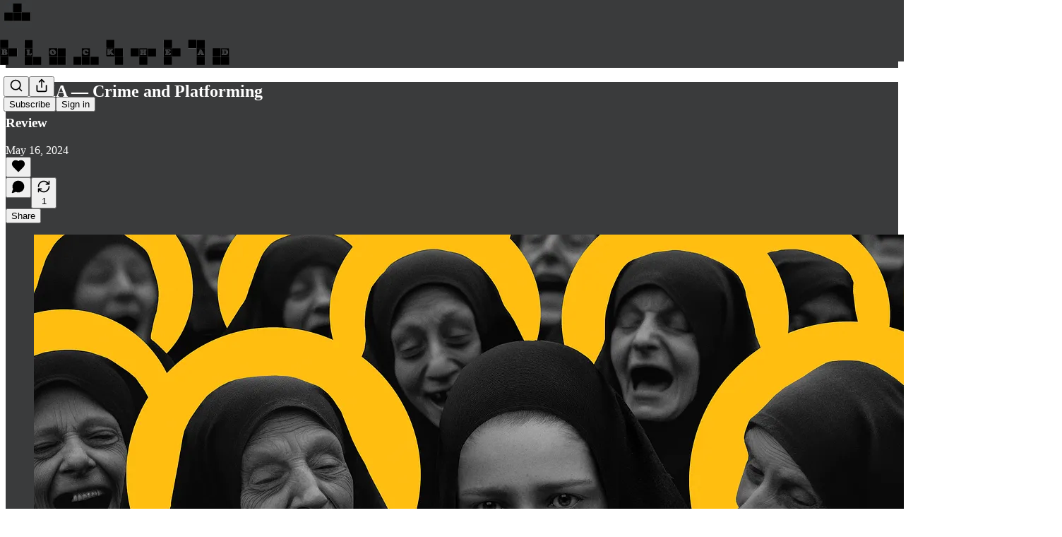

--- FILE ---
content_type: text/html; charset=utf-8
request_url: https://www.youtube-nocookie.com/embed/t_Jgy7YxdGQ?rel=0&autoplay=0&showinfo=0&enablejsapi=0
body_size: 47317
content:
<!DOCTYPE html><html lang="en" dir="ltr" data-cast-api-enabled="true"><head><meta name="viewport" content="width=device-width, initial-scale=1"><script nonce="Xs8venTdkVkT4LO5OpagGg">if ('undefined' == typeof Symbol || 'undefined' == typeof Symbol.iterator) {delete Array.prototype.entries;}</script><style name="www-roboto" nonce="7FjsUY-xryqsOgezFoCz4A">@font-face{font-family:'Roboto';font-style:normal;font-weight:400;font-stretch:100%;src:url(//fonts.gstatic.com/s/roboto/v48/KFO7CnqEu92Fr1ME7kSn66aGLdTylUAMa3GUBHMdazTgWw.woff2)format('woff2');unicode-range:U+0460-052F,U+1C80-1C8A,U+20B4,U+2DE0-2DFF,U+A640-A69F,U+FE2E-FE2F;}@font-face{font-family:'Roboto';font-style:normal;font-weight:400;font-stretch:100%;src:url(//fonts.gstatic.com/s/roboto/v48/KFO7CnqEu92Fr1ME7kSn66aGLdTylUAMa3iUBHMdazTgWw.woff2)format('woff2');unicode-range:U+0301,U+0400-045F,U+0490-0491,U+04B0-04B1,U+2116;}@font-face{font-family:'Roboto';font-style:normal;font-weight:400;font-stretch:100%;src:url(//fonts.gstatic.com/s/roboto/v48/KFO7CnqEu92Fr1ME7kSn66aGLdTylUAMa3CUBHMdazTgWw.woff2)format('woff2');unicode-range:U+1F00-1FFF;}@font-face{font-family:'Roboto';font-style:normal;font-weight:400;font-stretch:100%;src:url(//fonts.gstatic.com/s/roboto/v48/KFO7CnqEu92Fr1ME7kSn66aGLdTylUAMa3-UBHMdazTgWw.woff2)format('woff2');unicode-range:U+0370-0377,U+037A-037F,U+0384-038A,U+038C,U+038E-03A1,U+03A3-03FF;}@font-face{font-family:'Roboto';font-style:normal;font-weight:400;font-stretch:100%;src:url(//fonts.gstatic.com/s/roboto/v48/KFO7CnqEu92Fr1ME7kSn66aGLdTylUAMawCUBHMdazTgWw.woff2)format('woff2');unicode-range:U+0302-0303,U+0305,U+0307-0308,U+0310,U+0312,U+0315,U+031A,U+0326-0327,U+032C,U+032F-0330,U+0332-0333,U+0338,U+033A,U+0346,U+034D,U+0391-03A1,U+03A3-03A9,U+03B1-03C9,U+03D1,U+03D5-03D6,U+03F0-03F1,U+03F4-03F5,U+2016-2017,U+2034-2038,U+203C,U+2040,U+2043,U+2047,U+2050,U+2057,U+205F,U+2070-2071,U+2074-208E,U+2090-209C,U+20D0-20DC,U+20E1,U+20E5-20EF,U+2100-2112,U+2114-2115,U+2117-2121,U+2123-214F,U+2190,U+2192,U+2194-21AE,U+21B0-21E5,U+21F1-21F2,U+21F4-2211,U+2213-2214,U+2216-22FF,U+2308-230B,U+2310,U+2319,U+231C-2321,U+2336-237A,U+237C,U+2395,U+239B-23B7,U+23D0,U+23DC-23E1,U+2474-2475,U+25AF,U+25B3,U+25B7,U+25BD,U+25C1,U+25CA,U+25CC,U+25FB,U+266D-266F,U+27C0-27FF,U+2900-2AFF,U+2B0E-2B11,U+2B30-2B4C,U+2BFE,U+3030,U+FF5B,U+FF5D,U+1D400-1D7FF,U+1EE00-1EEFF;}@font-face{font-family:'Roboto';font-style:normal;font-weight:400;font-stretch:100%;src:url(//fonts.gstatic.com/s/roboto/v48/KFO7CnqEu92Fr1ME7kSn66aGLdTylUAMaxKUBHMdazTgWw.woff2)format('woff2');unicode-range:U+0001-000C,U+000E-001F,U+007F-009F,U+20DD-20E0,U+20E2-20E4,U+2150-218F,U+2190,U+2192,U+2194-2199,U+21AF,U+21E6-21F0,U+21F3,U+2218-2219,U+2299,U+22C4-22C6,U+2300-243F,U+2440-244A,U+2460-24FF,U+25A0-27BF,U+2800-28FF,U+2921-2922,U+2981,U+29BF,U+29EB,U+2B00-2BFF,U+4DC0-4DFF,U+FFF9-FFFB,U+10140-1018E,U+10190-1019C,U+101A0,U+101D0-101FD,U+102E0-102FB,U+10E60-10E7E,U+1D2C0-1D2D3,U+1D2E0-1D37F,U+1F000-1F0FF,U+1F100-1F1AD,U+1F1E6-1F1FF,U+1F30D-1F30F,U+1F315,U+1F31C,U+1F31E,U+1F320-1F32C,U+1F336,U+1F378,U+1F37D,U+1F382,U+1F393-1F39F,U+1F3A7-1F3A8,U+1F3AC-1F3AF,U+1F3C2,U+1F3C4-1F3C6,U+1F3CA-1F3CE,U+1F3D4-1F3E0,U+1F3ED,U+1F3F1-1F3F3,U+1F3F5-1F3F7,U+1F408,U+1F415,U+1F41F,U+1F426,U+1F43F,U+1F441-1F442,U+1F444,U+1F446-1F449,U+1F44C-1F44E,U+1F453,U+1F46A,U+1F47D,U+1F4A3,U+1F4B0,U+1F4B3,U+1F4B9,U+1F4BB,U+1F4BF,U+1F4C8-1F4CB,U+1F4D6,U+1F4DA,U+1F4DF,U+1F4E3-1F4E6,U+1F4EA-1F4ED,U+1F4F7,U+1F4F9-1F4FB,U+1F4FD-1F4FE,U+1F503,U+1F507-1F50B,U+1F50D,U+1F512-1F513,U+1F53E-1F54A,U+1F54F-1F5FA,U+1F610,U+1F650-1F67F,U+1F687,U+1F68D,U+1F691,U+1F694,U+1F698,U+1F6AD,U+1F6B2,U+1F6B9-1F6BA,U+1F6BC,U+1F6C6-1F6CF,U+1F6D3-1F6D7,U+1F6E0-1F6EA,U+1F6F0-1F6F3,U+1F6F7-1F6FC,U+1F700-1F7FF,U+1F800-1F80B,U+1F810-1F847,U+1F850-1F859,U+1F860-1F887,U+1F890-1F8AD,U+1F8B0-1F8BB,U+1F8C0-1F8C1,U+1F900-1F90B,U+1F93B,U+1F946,U+1F984,U+1F996,U+1F9E9,U+1FA00-1FA6F,U+1FA70-1FA7C,U+1FA80-1FA89,U+1FA8F-1FAC6,U+1FACE-1FADC,U+1FADF-1FAE9,U+1FAF0-1FAF8,U+1FB00-1FBFF;}@font-face{font-family:'Roboto';font-style:normal;font-weight:400;font-stretch:100%;src:url(//fonts.gstatic.com/s/roboto/v48/KFO7CnqEu92Fr1ME7kSn66aGLdTylUAMa3OUBHMdazTgWw.woff2)format('woff2');unicode-range:U+0102-0103,U+0110-0111,U+0128-0129,U+0168-0169,U+01A0-01A1,U+01AF-01B0,U+0300-0301,U+0303-0304,U+0308-0309,U+0323,U+0329,U+1EA0-1EF9,U+20AB;}@font-face{font-family:'Roboto';font-style:normal;font-weight:400;font-stretch:100%;src:url(//fonts.gstatic.com/s/roboto/v48/KFO7CnqEu92Fr1ME7kSn66aGLdTylUAMa3KUBHMdazTgWw.woff2)format('woff2');unicode-range:U+0100-02BA,U+02BD-02C5,U+02C7-02CC,U+02CE-02D7,U+02DD-02FF,U+0304,U+0308,U+0329,U+1D00-1DBF,U+1E00-1E9F,U+1EF2-1EFF,U+2020,U+20A0-20AB,U+20AD-20C0,U+2113,U+2C60-2C7F,U+A720-A7FF;}@font-face{font-family:'Roboto';font-style:normal;font-weight:400;font-stretch:100%;src:url(//fonts.gstatic.com/s/roboto/v48/KFO7CnqEu92Fr1ME7kSn66aGLdTylUAMa3yUBHMdazQ.woff2)format('woff2');unicode-range:U+0000-00FF,U+0131,U+0152-0153,U+02BB-02BC,U+02C6,U+02DA,U+02DC,U+0304,U+0308,U+0329,U+2000-206F,U+20AC,U+2122,U+2191,U+2193,U+2212,U+2215,U+FEFF,U+FFFD;}@font-face{font-family:'Roboto';font-style:normal;font-weight:500;font-stretch:100%;src:url(//fonts.gstatic.com/s/roboto/v48/KFO7CnqEu92Fr1ME7kSn66aGLdTylUAMa3GUBHMdazTgWw.woff2)format('woff2');unicode-range:U+0460-052F,U+1C80-1C8A,U+20B4,U+2DE0-2DFF,U+A640-A69F,U+FE2E-FE2F;}@font-face{font-family:'Roboto';font-style:normal;font-weight:500;font-stretch:100%;src:url(//fonts.gstatic.com/s/roboto/v48/KFO7CnqEu92Fr1ME7kSn66aGLdTylUAMa3iUBHMdazTgWw.woff2)format('woff2');unicode-range:U+0301,U+0400-045F,U+0490-0491,U+04B0-04B1,U+2116;}@font-face{font-family:'Roboto';font-style:normal;font-weight:500;font-stretch:100%;src:url(//fonts.gstatic.com/s/roboto/v48/KFO7CnqEu92Fr1ME7kSn66aGLdTylUAMa3CUBHMdazTgWw.woff2)format('woff2');unicode-range:U+1F00-1FFF;}@font-face{font-family:'Roboto';font-style:normal;font-weight:500;font-stretch:100%;src:url(//fonts.gstatic.com/s/roboto/v48/KFO7CnqEu92Fr1ME7kSn66aGLdTylUAMa3-UBHMdazTgWw.woff2)format('woff2');unicode-range:U+0370-0377,U+037A-037F,U+0384-038A,U+038C,U+038E-03A1,U+03A3-03FF;}@font-face{font-family:'Roboto';font-style:normal;font-weight:500;font-stretch:100%;src:url(//fonts.gstatic.com/s/roboto/v48/KFO7CnqEu92Fr1ME7kSn66aGLdTylUAMawCUBHMdazTgWw.woff2)format('woff2');unicode-range:U+0302-0303,U+0305,U+0307-0308,U+0310,U+0312,U+0315,U+031A,U+0326-0327,U+032C,U+032F-0330,U+0332-0333,U+0338,U+033A,U+0346,U+034D,U+0391-03A1,U+03A3-03A9,U+03B1-03C9,U+03D1,U+03D5-03D6,U+03F0-03F1,U+03F4-03F5,U+2016-2017,U+2034-2038,U+203C,U+2040,U+2043,U+2047,U+2050,U+2057,U+205F,U+2070-2071,U+2074-208E,U+2090-209C,U+20D0-20DC,U+20E1,U+20E5-20EF,U+2100-2112,U+2114-2115,U+2117-2121,U+2123-214F,U+2190,U+2192,U+2194-21AE,U+21B0-21E5,U+21F1-21F2,U+21F4-2211,U+2213-2214,U+2216-22FF,U+2308-230B,U+2310,U+2319,U+231C-2321,U+2336-237A,U+237C,U+2395,U+239B-23B7,U+23D0,U+23DC-23E1,U+2474-2475,U+25AF,U+25B3,U+25B7,U+25BD,U+25C1,U+25CA,U+25CC,U+25FB,U+266D-266F,U+27C0-27FF,U+2900-2AFF,U+2B0E-2B11,U+2B30-2B4C,U+2BFE,U+3030,U+FF5B,U+FF5D,U+1D400-1D7FF,U+1EE00-1EEFF;}@font-face{font-family:'Roboto';font-style:normal;font-weight:500;font-stretch:100%;src:url(//fonts.gstatic.com/s/roboto/v48/KFO7CnqEu92Fr1ME7kSn66aGLdTylUAMaxKUBHMdazTgWw.woff2)format('woff2');unicode-range:U+0001-000C,U+000E-001F,U+007F-009F,U+20DD-20E0,U+20E2-20E4,U+2150-218F,U+2190,U+2192,U+2194-2199,U+21AF,U+21E6-21F0,U+21F3,U+2218-2219,U+2299,U+22C4-22C6,U+2300-243F,U+2440-244A,U+2460-24FF,U+25A0-27BF,U+2800-28FF,U+2921-2922,U+2981,U+29BF,U+29EB,U+2B00-2BFF,U+4DC0-4DFF,U+FFF9-FFFB,U+10140-1018E,U+10190-1019C,U+101A0,U+101D0-101FD,U+102E0-102FB,U+10E60-10E7E,U+1D2C0-1D2D3,U+1D2E0-1D37F,U+1F000-1F0FF,U+1F100-1F1AD,U+1F1E6-1F1FF,U+1F30D-1F30F,U+1F315,U+1F31C,U+1F31E,U+1F320-1F32C,U+1F336,U+1F378,U+1F37D,U+1F382,U+1F393-1F39F,U+1F3A7-1F3A8,U+1F3AC-1F3AF,U+1F3C2,U+1F3C4-1F3C6,U+1F3CA-1F3CE,U+1F3D4-1F3E0,U+1F3ED,U+1F3F1-1F3F3,U+1F3F5-1F3F7,U+1F408,U+1F415,U+1F41F,U+1F426,U+1F43F,U+1F441-1F442,U+1F444,U+1F446-1F449,U+1F44C-1F44E,U+1F453,U+1F46A,U+1F47D,U+1F4A3,U+1F4B0,U+1F4B3,U+1F4B9,U+1F4BB,U+1F4BF,U+1F4C8-1F4CB,U+1F4D6,U+1F4DA,U+1F4DF,U+1F4E3-1F4E6,U+1F4EA-1F4ED,U+1F4F7,U+1F4F9-1F4FB,U+1F4FD-1F4FE,U+1F503,U+1F507-1F50B,U+1F50D,U+1F512-1F513,U+1F53E-1F54A,U+1F54F-1F5FA,U+1F610,U+1F650-1F67F,U+1F687,U+1F68D,U+1F691,U+1F694,U+1F698,U+1F6AD,U+1F6B2,U+1F6B9-1F6BA,U+1F6BC,U+1F6C6-1F6CF,U+1F6D3-1F6D7,U+1F6E0-1F6EA,U+1F6F0-1F6F3,U+1F6F7-1F6FC,U+1F700-1F7FF,U+1F800-1F80B,U+1F810-1F847,U+1F850-1F859,U+1F860-1F887,U+1F890-1F8AD,U+1F8B0-1F8BB,U+1F8C0-1F8C1,U+1F900-1F90B,U+1F93B,U+1F946,U+1F984,U+1F996,U+1F9E9,U+1FA00-1FA6F,U+1FA70-1FA7C,U+1FA80-1FA89,U+1FA8F-1FAC6,U+1FACE-1FADC,U+1FADF-1FAE9,U+1FAF0-1FAF8,U+1FB00-1FBFF;}@font-face{font-family:'Roboto';font-style:normal;font-weight:500;font-stretch:100%;src:url(//fonts.gstatic.com/s/roboto/v48/KFO7CnqEu92Fr1ME7kSn66aGLdTylUAMa3OUBHMdazTgWw.woff2)format('woff2');unicode-range:U+0102-0103,U+0110-0111,U+0128-0129,U+0168-0169,U+01A0-01A1,U+01AF-01B0,U+0300-0301,U+0303-0304,U+0308-0309,U+0323,U+0329,U+1EA0-1EF9,U+20AB;}@font-face{font-family:'Roboto';font-style:normal;font-weight:500;font-stretch:100%;src:url(//fonts.gstatic.com/s/roboto/v48/KFO7CnqEu92Fr1ME7kSn66aGLdTylUAMa3KUBHMdazTgWw.woff2)format('woff2');unicode-range:U+0100-02BA,U+02BD-02C5,U+02C7-02CC,U+02CE-02D7,U+02DD-02FF,U+0304,U+0308,U+0329,U+1D00-1DBF,U+1E00-1E9F,U+1EF2-1EFF,U+2020,U+20A0-20AB,U+20AD-20C0,U+2113,U+2C60-2C7F,U+A720-A7FF;}@font-face{font-family:'Roboto';font-style:normal;font-weight:500;font-stretch:100%;src:url(//fonts.gstatic.com/s/roboto/v48/KFO7CnqEu92Fr1ME7kSn66aGLdTylUAMa3yUBHMdazQ.woff2)format('woff2');unicode-range:U+0000-00FF,U+0131,U+0152-0153,U+02BB-02BC,U+02C6,U+02DA,U+02DC,U+0304,U+0308,U+0329,U+2000-206F,U+20AC,U+2122,U+2191,U+2193,U+2212,U+2215,U+FEFF,U+FFFD;}</style><script name="www-roboto" nonce="Xs8venTdkVkT4LO5OpagGg">if (document.fonts && document.fonts.load) {document.fonts.load("400 10pt Roboto", "E"); document.fonts.load("500 10pt Roboto", "E");}</script><link rel="stylesheet" href="/s/player/b95b0e7a/www-player.css" name="www-player" nonce="7FjsUY-xryqsOgezFoCz4A"><style nonce="7FjsUY-xryqsOgezFoCz4A">html {overflow: hidden;}body {font: 12px Roboto, Arial, sans-serif; background-color: #000; color: #fff; height: 100%; width: 100%; overflow: hidden; position: absolute; margin: 0; padding: 0;}#player {width: 100%; height: 100%;}h1 {text-align: center; color: #fff;}h3 {margin-top: 6px; margin-bottom: 3px;}.player-unavailable {position: absolute; top: 0; left: 0; right: 0; bottom: 0; padding: 25px; font-size: 13px; background: url(/img/meh7.png) 50% 65% no-repeat;}.player-unavailable .message {text-align: left; margin: 0 -5px 15px; padding: 0 5px 14px; border-bottom: 1px solid #888; font-size: 19px; font-weight: normal;}.player-unavailable a {color: #167ac6; text-decoration: none;}</style><script nonce="Xs8venTdkVkT4LO5OpagGg">var ytcsi={gt:function(n){n=(n||"")+"data_";return ytcsi[n]||(ytcsi[n]={tick:{},info:{},gel:{preLoggedGelInfos:[]}})},now:window.performance&&window.performance.timing&&window.performance.now&&window.performance.timing.navigationStart?function(){return window.performance.timing.navigationStart+window.performance.now()}:function(){return(new Date).getTime()},tick:function(l,t,n){var ticks=ytcsi.gt(n).tick;var v=t||ytcsi.now();if(ticks[l]){ticks["_"+l]=ticks["_"+l]||[ticks[l]];ticks["_"+l].push(v)}ticks[l]=
v},info:function(k,v,n){ytcsi.gt(n).info[k]=v},infoGel:function(p,n){ytcsi.gt(n).gel.preLoggedGelInfos.push(p)},setStart:function(t,n){ytcsi.tick("_start",t,n)}};
(function(w,d){function isGecko(){if(!w.navigator)return false;try{if(w.navigator.userAgentData&&w.navigator.userAgentData.brands&&w.navigator.userAgentData.brands.length){var brands=w.navigator.userAgentData.brands;var i=0;for(;i<brands.length;i++)if(brands[i]&&brands[i].brand==="Firefox")return true;return false}}catch(e){setTimeout(function(){throw e;})}if(!w.navigator.userAgent)return false;var ua=w.navigator.userAgent;return ua.indexOf("Gecko")>0&&ua.toLowerCase().indexOf("webkit")<0&&ua.indexOf("Edge")<
0&&ua.indexOf("Trident")<0&&ua.indexOf("MSIE")<0}ytcsi.setStart(w.performance?w.performance.timing.responseStart:null);var isPrerender=(d.visibilityState||d.webkitVisibilityState)=="prerender";var vName=!d.visibilityState&&d.webkitVisibilityState?"webkitvisibilitychange":"visibilitychange";if(isPrerender){var startTick=function(){ytcsi.setStart();d.removeEventListener(vName,startTick)};d.addEventListener(vName,startTick,false)}if(d.addEventListener)d.addEventListener(vName,function(){ytcsi.tick("vc")},
false);if(isGecko()){var isHidden=(d.visibilityState||d.webkitVisibilityState)=="hidden";if(isHidden)ytcsi.tick("vc")}var slt=function(el,t){setTimeout(function(){var n=ytcsi.now();el.loadTime=n;if(el.slt)el.slt()},t)};w.__ytRIL=function(el){if(!el.getAttribute("data-thumb"))if(w.requestAnimationFrame)w.requestAnimationFrame(function(){slt(el,0)});else slt(el,16)}})(window,document);
</script><script nonce="Xs8venTdkVkT4LO5OpagGg">var ytcfg={d:function(){return window.yt&&yt.config_||ytcfg.data_||(ytcfg.data_={})},get:function(k,o){return k in ytcfg.d()?ytcfg.d()[k]:o},set:function(){var a=arguments;if(a.length>1)ytcfg.d()[a[0]]=a[1];else{var k;for(k in a[0])ytcfg.d()[k]=a[0][k]}}};
ytcfg.set({"CLIENT_CANARY_STATE":"none","DEVICE":"cbr\u003dChrome\u0026cbrand\u003dapple\u0026cbrver\u003d131.0.0.0\u0026ceng\u003dWebKit\u0026cengver\u003d537.36\u0026cos\u003dMacintosh\u0026cosver\u003d10_15_7\u0026cplatform\u003dDESKTOP","EVENT_ID":"PeNtabjbKuumlu8P-oXbqQc","EXPERIMENT_FLAGS":{"ab_det_apm":true,"ab_det_el_h":true,"ab_det_em_inj":true,"ab_l_sig_st":true,"ab_l_sig_st_e":true,"action_companion_center_align_description":true,"allow_skip_networkless":true,"always_send_and_write":true,"att_web_record_metrics":true,"attmusi":true,"c3_enable_button_impression_logging":true,"c3_watch_page_component":true,"cancel_pending_navs":true,"clean_up_manual_attribution_header":true,"config_age_report_killswitch":true,"cow_optimize_idom_compat":true,"csi_config_handling_infra":true,"csi_on_gel":true,"delhi_mweb_colorful_sd":true,"delhi_mweb_colorful_sd_v2":true,"deprecate_csi_has_info":true,"deprecate_pair_servlet_enabled":true,"desktop_sparkles_light_cta_button":true,"disable_cached_masthead_data":true,"disable_child_node_auto_formatted_strings":true,"disable_enf_isd":true,"disable_log_to_visitor_layer":true,"disable_pacf_logging_for_memory_limited_tv":true,"embeds_enable_eid_enforcement_for_youtube":true,"embeds_enable_info_panel_dismissal":true,"embeds_enable_pfp_always_unbranded":true,"embeds_muted_autoplay_sound_fix":true,"embeds_serve_es6_client":true,"embeds_web_nwl_disable_nocookie":true,"embeds_web_updated_shorts_definition_fix":true,"enable_active_view_display_ad_renderer_web_home":true,"enable_ad_disclosure_banner_a11y_fix":true,"enable_chips_shelf_view_model_fully_reactive":true,"enable_client_creator_goal_ticker_bar_revamp":true,"enable_client_only_wiz_direct_reactions":true,"enable_client_sli_logging":true,"enable_client_streamz_web":true,"enable_client_ve_spec":true,"enable_cloud_save_error_popup_after_retry":true,"enable_cookie_reissue_iframe":true,"enable_dai_sdf_h5_preroll":true,"enable_datasync_id_header_in_web_vss_pings":true,"enable_default_mono_cta_migration_web_client":true,"enable_dma_post_enforcement":true,"enable_docked_chat_messages":true,"enable_entity_store_from_dependency_injection":true,"enable_inline_muted_playback_on_web_search":true,"enable_inline_muted_playback_on_web_search_for_vdc":true,"enable_inline_muted_playback_on_web_search_for_vdcb":true,"enable_is_mini_app_page_active_bugfix":true,"enable_live_overlay_feed_in_live_chat":true,"enable_logging_first_user_action_after_game_ready":true,"enable_ltc_param_fetch_from_innertube":true,"enable_masthead_mweb_padding_fix":true,"enable_menu_renderer_button_in_mweb_hclr":true,"enable_mini_app_command_handler_mweb_fix":true,"enable_mini_app_iframe_loaded_logging":true,"enable_mini_guide_downloads_item":true,"enable_mixed_direction_formatted_strings":true,"enable_mweb_livestream_ui_update":true,"enable_mweb_new_caption_language_picker":true,"enable_names_handles_account_switcher":true,"enable_network_request_logging_on_game_events":true,"enable_new_paid_product_placement":true,"enable_obtaining_ppn_query_param":true,"enable_open_in_new_tab_icon_for_short_dr_for_desktop_search":true,"enable_open_yt_content":true,"enable_origin_query_parameter_bugfix":true,"enable_pause_ads_on_ytv_html5":true,"enable_payments_purchase_manager":true,"enable_pdp_icon_prefetch":true,"enable_pl_r_si_fa":true,"enable_place_pivot_url":true,"enable_playable_a11y_label_with_badge_text":true,"enable_pv_screen_modern_text":true,"enable_removing_navbar_title_on_hashtag_page_mweb":true,"enable_resetting_scroll_position_on_flow_change":true,"enable_rta_manager":true,"enable_sdf_companion_h5":true,"enable_sdf_dai_h5_midroll":true,"enable_sdf_h5_endemic_mid_post_roll":true,"enable_sdf_on_h5_unplugged_vod_midroll":true,"enable_sdf_shorts_player_bytes_h5":true,"enable_sdk_performance_network_logging":true,"enable_sending_unwrapped_game_audio_as_serialized_metadata":true,"enable_sfv_effect_pivot_url":true,"enable_shorts_new_carousel":true,"enable_skip_ad_guidance_prompt":true,"enable_skippable_ads_for_unplugged_ad_pod":true,"enable_smearing_expansion_dai":true,"enable_third_party_info":true,"enable_time_out_messages":true,"enable_timeline_view_modern_transcript_fe":true,"enable_video_display_compact_button_group_for_desktop_search":true,"enable_watch_next_pause_autoplay_lact":true,"enable_web_home_top_landscape_image_layout_level_click":true,"enable_web_tiered_gel":true,"enable_window_constrained_buy_flow_dialog":true,"enable_wiz_queue_effect_and_on_init_initial_runs":true,"enable_ypc_spinners":true,"enable_yt_ata_iframe_authuser":true,"export_networkless_options":true,"export_player_version_to_ytconfig":true,"fill_single_video_with_notify_to_lasr":true,"fix_ad_miniplayer_controls_rendering":true,"fix_ads_tracking_for_swf_config_deprecation_mweb":true,"h5_companion_enable_adcpn_macro_substitution_for_click_pings":true,"h5_inplayer_enable_adcpn_macro_substitution_for_click_pings":true,"h5_reset_cache_and_filter_before_update_masthead":true,"hide_channel_creation_title_for_mweb":true,"high_ccv_client_side_caching_h5":true,"html5_log_trigger_events_with_debug_data":true,"html5_ssdai_enable_media_end_cue_range":true,"il_attach_cache_limit":true,"il_use_view_model_logging_context":true,"is_browser_support_for_webcam_streaming":true,"json_condensed_response":true,"kev_adb_pg":true,"kevlar_gel_error_routing":true,"kevlar_watch_cinematics":true,"live_chat_enable_controller_extraction":true,"live_chat_enable_rta_manager":true,"live_chat_increased_min_height":true,"log_click_with_layer_from_element_in_command_handler":true,"log_errors_through_nwl_on_retry":true,"mdx_enable_privacy_disclosure_ui":true,"mdx_load_cast_api_bootstrap_script":true,"medium_progress_bar_modification":true,"migrate_remaining_web_ad_badges_to_innertube":true,"mobile_account_menu_refresh":true,"mweb_a11y_enable_player_controls_invisible_toggle":true,"mweb_account_linking_noapp":true,"mweb_after_render_to_scheduler":true,"mweb_allow_modern_search_suggest_behavior":true,"mweb_animated_actions":true,"mweb_app_upsell_button_direct_to_app":true,"mweb_big_progress_bar":true,"mweb_c3_disable_carve_out":true,"mweb_c3_disable_carve_out_keep_external_links":true,"mweb_c3_enable_adaptive_signals":true,"mweb_c3_endscreen":true,"mweb_c3_endscreen_v2":true,"mweb_c3_library_page_enable_recent_shelf":true,"mweb_c3_remove_web_navigation_endpoint_data":true,"mweb_c3_use_canonical_from_player_response":true,"mweb_cinematic_watch":true,"mweb_command_handler":true,"mweb_delay_watch_initial_data":true,"mweb_disable_searchbar_scroll":true,"mweb_enable_fine_scrubbing_for_recs":true,"mweb_enable_keto_batch_player_fullscreen":true,"mweb_enable_keto_batch_player_progress_bar":true,"mweb_enable_keto_batch_player_tooltips":true,"mweb_enable_lockup_view_model_for_ucp":true,"mweb_enable_more_drawer":true,"mweb_enable_optional_fullscreen_landscape_locking":true,"mweb_enable_overlay_touch_manager":true,"mweb_enable_premium_carve_out_fix":true,"mweb_enable_refresh_detection":true,"mweb_enable_search_imp":true,"mweb_enable_sequence_signal":true,"mweb_enable_shorts_pivot_button":true,"mweb_enable_shorts_video_preload":true,"mweb_enable_skippables_on_jio_phone":true,"mweb_enable_storyboards":true,"mweb_enable_two_line_title_on_shorts":true,"mweb_enable_varispeed_controller":true,"mweb_enable_warm_channel_requests":true,"mweb_enable_watch_feed_infinite_scroll":true,"mweb_enable_wrapped_unplugged_pause_membership_dialog_renderer":true,"mweb_filter_video_format_in_webfe":true,"mweb_fix_livestream_seeking":true,"mweb_fix_monitor_visibility_after_render":true,"mweb_fix_section_list_continuation_item_renderers":true,"mweb_force_ios_fallback_to_native_control":true,"mweb_fp_auto_fullscreen":true,"mweb_fullscreen_controls":true,"mweb_fullscreen_controls_action_buttons":true,"mweb_fullscreen_watch_system":true,"mweb_home_reactive_shorts":true,"mweb_innertube_search_command":true,"mweb_lang_in_html":true,"mweb_like_button_synced_with_entities":true,"mweb_logo_use_home_page_ve":true,"mweb_module_decoration":true,"mweb_native_control_in_faux_fullscreen_shared":true,"mweb_panel_container_inert":true,"mweb_player_control_on_hover":true,"mweb_player_delhi_dtts":true,"mweb_player_settings_use_bottom_sheet":true,"mweb_player_show_previous_next_buttons_in_playlist":true,"mweb_player_skip_no_op_state_changes":true,"mweb_player_user_select_none":true,"mweb_playlist_engagement_panel":true,"mweb_progress_bar_seek_on_mouse_click":true,"mweb_pull_2_full":true,"mweb_pull_2_full_enable_touch_handlers":true,"mweb_schedule_warm_watch_response":true,"mweb_searchbox_legacy_navigation":true,"mweb_see_fewer_shorts":true,"mweb_sheets_ui_refresh":true,"mweb_shorts_comments_panel_id_change":true,"mweb_shorts_early_continuation":true,"mweb_show_ios_smart_banner":true,"mweb_use_server_url_on_startup":true,"mweb_watch_captions_enable_auto_translate":true,"mweb_watch_captions_set_default_size":true,"mweb_watch_stop_scheduler_on_player_response":true,"mweb_watchfeed_big_thumbnails":true,"mweb_yt_searchbox":true,"networkless_logging":true,"no_client_ve_attach_unless_shown":true,"nwl_send_from_memory_when_online":true,"pageid_as_header_web":true,"playback_settings_use_switch_menu":true,"player_controls_autonav_fix":true,"player_controls_skip_double_signal_update":true,"polymer_bad_build_labels":true,"polymer_verifiy_app_state":true,"qoe_send_and_write":true,"remove_chevron_from_ad_disclosure_banner_h5":true,"remove_masthead_channel_banner_on_refresh":true,"remove_slot_id_exited_trigger_for_dai_in_player_slot_expire":true,"replace_client_url_parsing_with_server_signal":true,"service_worker_enabled":true,"service_worker_push_enabled":true,"service_worker_push_home_page_prompt":true,"service_worker_push_watch_page_prompt":true,"shell_load_gcf":true,"shorten_initial_gel_batch_timeout":true,"should_use_yt_voice_endpoint_in_kaios":true,"skip_invalid_ytcsi_ticks":true,"skip_setting_info_in_csi_data_object":true,"smarter_ve_dedupping":true,"speedmaster_no_seek":true,"start_client_gcf_mweb":true,"stop_handling_click_for_non_rendering_overlay_layout":true,"suppress_error_204_logging":true,"synced_panel_scrolling_controller":true,"use_event_time_ms_header":true,"use_fifo_for_networkless":true,"use_player_abuse_bg_library":true,"use_request_time_ms_header":true,"use_session_based_sampling":true,"use_thumbnail_overlay_time_status_renderer_for_live_badge":true,"use_ts_visibilitylogger":true,"vss_final_ping_send_and_write":true,"vss_playback_use_send_and_write":true,"web_adaptive_repeat_ase":true,"web_always_load_chat_support":true,"web_animated_like":true,"web_api_url":true,"web_autonav_allow_off_by_default":true,"web_button_vm_refactor_disabled":true,"web_c3_log_app_init_finish":true,"web_csi_action_sampling_enabled":true,"web_dedupe_ve_grafting":true,"web_disable_backdrop_filter":true,"web_enable_ab_rsp_cl":true,"web_enable_course_icon_update":true,"web_enable_error_204":true,"web_enable_horizontal_video_attributes_section":true,"web_fix_segmented_like_dislike_undefined":true,"web_gcf_hashes_innertube":true,"web_gel_timeout_cap":true,"web_metadata_carousel_elref_bugfix":true,"web_parent_target_for_sheets":true,"web_persist_server_autonav_state_on_client":true,"web_playback_associated_log_ctt":true,"web_playback_associated_ve":true,"web_prefetch_preload_video":true,"web_progress_bar_draggable":true,"web_resizable_advertiser_banner_on_masthead_safari_fix":true,"web_scheduler_auto_init":true,"web_shorts_just_watched_on_channel_and_pivot_study":true,"web_shorts_just_watched_overlay":true,"web_shorts_pivot_button_view_model_reactive":true,"web_update_panel_visibility_logging_fix":true,"web_video_attribute_view_model_a11y_fix":true,"web_watch_controls_state_signals":true,"web_wiz_attributed_string":true,"web_yt_config_context":true,"webfe_mweb_watch_microdata":true,"webfe_watch_shorts_canonical_url_fix":true,"webpo_exit_on_net_err":true,"wiz_diff_overwritable":true,"wiz_memoize_stamper_items":true,"woffle_used_state_report":true,"wpo_gel_strz":true,"ytcp_paper_tooltip_use_scoped_owner_root":true,"ytidb_clear_embedded_player":true,"H5_async_logging_delay_ms":30000.0,"attention_logging_scroll_throttle":500.0,"autoplay_pause_by_lact_sampling_fraction":0.0,"cinematic_watch_effect_opacity":0.4,"log_window_onerror_fraction":0.1,"speedmaster_playback_rate":2.0,"tv_pacf_logging_sample_rate":0.01,"web_attention_logging_scroll_throttle":500.0,"web_load_prediction_threshold":0.1,"web_navigation_prediction_threshold":0.1,"web_pbj_log_warning_rate":0.0,"web_system_health_fraction":0.01,"ytidb_transaction_ended_event_rate_limit":0.02,"active_time_update_interval_ms":10000,"att_init_delay":500,"autoplay_pause_by_lact_sec":0,"botguard_async_snapshot_timeout_ms":3000,"check_navigator_accuracy_timeout_ms":0,"cinematic_watch_css_filter_blur_strength":40,"cinematic_watch_fade_out_duration":500,"close_webview_delay_ms":100,"cloud_save_game_data_rate_limit_ms":3000,"compression_disable_point":10,"custom_active_view_tos_timeout_ms":3600000,"embeds_widget_poll_interval_ms":0,"gel_min_batch_size":3,"gel_queue_timeout_max_ms":60000,"get_async_timeout_ms":60000,"hide_cta_for_home_web_video_ads_animate_in_time":2,"html5_byterate_soft_cap":0,"initial_gel_batch_timeout":2000,"max_body_size_to_compress":500000,"max_prefetch_window_sec_for_livestream_optimization":10,"min_prefetch_offset_sec_for_livestream_optimization":20,"mini_app_container_iframe_src_update_delay_ms":0,"multiple_preview_news_duration_time":11000,"mweb_c3_toast_duration_ms":5000,"mweb_deep_link_fallback_timeout_ms":10000,"mweb_delay_response_received_actions":100,"mweb_fp_dpad_rate_limit_ms":0,"mweb_fp_dpad_watch_title_clamp_lines":0,"mweb_history_manager_cache_size":100,"mweb_ios_fullscreen_playback_transition_delay_ms":500,"mweb_ios_fullscreen_system_pause_epilson_ms":0,"mweb_override_response_store_expiration_ms":0,"mweb_shorts_early_continuation_trigger_threshold":4,"mweb_w2w_max_age_seconds":0,"mweb_watch_captions_default_size":2,"neon_dark_launch_gradient_count":0,"network_polling_interval":30000,"play_click_interval_ms":30000,"play_ping_interval_ms":10000,"prefetch_comments_ms_after_video":0,"send_config_hash_timer":0,"service_worker_push_logged_out_prompt_watches":-1,"service_worker_push_prompt_cap":-1,"service_worker_push_prompt_delay_microseconds":3888000000000,"show_mini_app_ad_frequency_cap_ms":300000,"slow_compressions_before_abandon_count":4,"speedmaster_cancellation_movement_dp":10,"speedmaster_touch_activation_ms":500,"web_attention_logging_throttle":500,"web_foreground_heartbeat_interval_ms":28000,"web_gel_debounce_ms":10000,"web_logging_max_batch":100,"web_max_tracing_events":50,"web_tracing_session_replay":0,"wil_icon_max_concurrent_fetches":9999,"ytidb_remake_db_retries":3,"ytidb_reopen_db_retries":3,"WebClientReleaseProcessCritical__youtube_embeds_client_version_override":"","WebClientReleaseProcessCritical__youtube_embeds_web_client_version_override":"","WebClientReleaseProcessCritical__youtube_mweb_client_version_override":"","debug_forced_internalcountrycode":"","embeds_web_synth_ch_headers_banned_urls_regex":"","enable_web_media_service":"DISABLED","il_payload_scraping":"","live_chat_unicode_emoji_json_url":"https://www.gstatic.com/youtube/img/emojis/emojis-svg-9.json","mweb_deep_link_feature_tag_suffix":"11268432","mweb_enable_shorts_innertube_player_prefetch_trigger":"NONE","mweb_fp_dpad":"home,search,browse,channel,create_channel,experiments,settings,trending,oops,404,paid_memberships,sponsorship,premium,shorts","mweb_fp_dpad_linear_navigation":"","mweb_fp_dpad_linear_navigation_visitor":"","mweb_fp_dpad_visitor":"","mweb_preload_video_by_player_vars":"","mweb_sign_in_button_style":"STYLE_SUGGESTIVE_AVATAR","place_pivot_triggering_container_alternate":"","place_pivot_triggering_counterfactual_container_alternate":"","search_ui_mweb_searchbar_restyle":"DEFAULT","service_worker_push_force_notification_prompt_tag":"1","service_worker_scope":"/","suggest_exp_str":"","web_client_version_override":"","kevlar_command_handler_command_banlist":[],"mini_app_ids_without_game_ready":["UgkxHHtsak1SC8mRGHMZewc4HzeAY3yhPPmJ","Ugkx7OgzFqE6z_5Mtf4YsotGfQNII1DF_RBm"],"web_op_signal_type_banlist":[],"web_tracing_enabled_spans":["event","command"]},"GAPI_HINT_PARAMS":"m;/_/scs/abc-static/_/js/k\u003dgapi.gapi.en.FZb77tO2YW4.O/d\u003d1/rs\u003dAHpOoo8lqavmo6ayfVxZovyDiP6g3TOVSQ/m\u003d__features__","GAPI_HOST":"https://apis.google.com","GAPI_LOCALE":"en_US","GL":"US","HL":"en","HTML_DIR":"ltr","HTML_LANG":"en","INNERTUBE_API_KEY":"AIzaSyAO_FJ2SlqU8Q4STEHLGCilw_Y9_11qcW8","INNERTUBE_API_VERSION":"v1","INNERTUBE_CLIENT_NAME":"WEB_EMBEDDED_PLAYER","INNERTUBE_CLIENT_VERSION":"1.20260116.01.00","INNERTUBE_CONTEXT":{"client":{"hl":"en","gl":"US","remoteHost":"3.139.108.7","deviceMake":"Apple","deviceModel":"","visitorData":"[base64]%3D%3D","userAgent":"Mozilla/5.0 (Macintosh; Intel Mac OS X 10_15_7) AppleWebKit/537.36 (KHTML, like Gecko) Chrome/131.0.0.0 Safari/537.36; ClaudeBot/1.0; +claudebot@anthropic.com),gzip(gfe)","clientName":"WEB_EMBEDDED_PLAYER","clientVersion":"1.20260116.01.00","osName":"Macintosh","osVersion":"10_15_7","originalUrl":"https://www.youtube-nocookie.com/embed/t_Jgy7YxdGQ?rel\u003d0\u0026autoplay\u003d0\u0026showinfo\u003d0\u0026enablejsapi\u003d0","platform":"DESKTOP","clientFormFactor":"UNKNOWN_FORM_FACTOR","configInfo":{"appInstallData":"[base64]%3D%3D"},"browserName":"Chrome","browserVersion":"131.0.0.0","acceptHeader":"text/html,application/xhtml+xml,application/xml;q\u003d0.9,image/webp,image/apng,*/*;q\u003d0.8,application/signed-exchange;v\u003db3;q\u003d0.9","deviceExperimentId":"ChxOelU1TmprM056azVPRFU0TnpjMU56RTJPUT09EL3Gt8sGGL3Gt8sG","rolloutToken":"CM33iv-X59yWnQEQ4IGxhZCXkgMY4IGxhZCXkgM%3D"},"user":{"lockedSafetyMode":false},"request":{"useSsl":true},"clickTracking":{"clickTrackingParams":"IhMI+O2whZCXkgMVa5PlBx36wjZ1"},"thirdParty":{"embeddedPlayerContext":{"embeddedPlayerEncryptedContext":"AD5ZzFRqiNzx3um6YqR7-SeqF5b449SeGSoNS1gwcmjyIvLb6TYjRC02l45eC1RC3Ufrms8PRc4jPIZA2zfWVFZ8GoHdyUr2vtPnaNN1KzH-KaqpzT3AI51avCctI0brcL9lKinnIyeEU4sxVt3XME-65hlbyG6Rd6UMsO0","ancestorOriginsSupported":false}}},"INNERTUBE_CONTEXT_CLIENT_NAME":56,"INNERTUBE_CONTEXT_CLIENT_VERSION":"1.20260116.01.00","INNERTUBE_CONTEXT_GL":"US","INNERTUBE_CONTEXT_HL":"en","LATEST_ECATCHER_SERVICE_TRACKING_PARAMS":{"client.name":"WEB_EMBEDDED_PLAYER","client.jsfeat":"2021"},"LOGGED_IN":false,"PAGE_BUILD_LABEL":"youtube.embeds.web_20260116_01_RC00","PAGE_CL":856990104,"SERVER_NAME":"WebFE","VISITOR_DATA":"[base64]%3D%3D","WEB_PLAYER_CONTEXT_CONFIGS":{"WEB_PLAYER_CONTEXT_CONFIG_ID_EMBEDDED_PLAYER":{"rootElementId":"movie_player","jsUrl":"/s/player/b95b0e7a/player_ias.vflset/en_US/base.js","cssUrl":"/s/player/b95b0e7a/www-player.css","contextId":"WEB_PLAYER_CONTEXT_CONFIG_ID_EMBEDDED_PLAYER","eventLabel":"embedded","contentRegion":"US","hl":"en_US","hostLanguage":"en","innertubeApiKey":"AIzaSyAO_FJ2SlqU8Q4STEHLGCilw_Y9_11qcW8","innertubeApiVersion":"v1","innertubeContextClientVersion":"1.20260116.01.00","disableRelatedVideos":true,"device":{"brand":"apple","model":"","browser":"Chrome","browserVersion":"131.0.0.0","os":"Macintosh","osVersion":"10_15_7","platform":"DESKTOP","interfaceName":"WEB_EMBEDDED_PLAYER","interfaceVersion":"1.20260116.01.00"},"serializedExperimentIds":"24004644,24499533,51010235,51063643,51098299,51204329,51222973,51340662,51349914,51353393,51366423,51389629,51404808,51404810,51425032,51459425,51484222,51490331,51500051,51505436,51530495,51534669,51560386,51565115,51566373,51578633,51583568,51583821,51585555,51586115,51605258,51605395,51611457,51615065,51620866,51621065,51622350,51622845,51632249,51637029,51638932,51648336,51656216,51666850,51672162,51681662,51683502,51684302,51684307,51691028,51691589,51693511,51696107,51696619,51697032,51700777,51704637,51705183,51705185,51709242,51711227,51711266,51711298,51712601,51712617,51713237,51714463,51717190,51717474,51719410,51719627,51720283,51724103,51735449,51738919,51741219,51742479,51742828,51742876,51744563","serializedExperimentFlags":"H5_async_logging_delay_ms\u003d30000.0\u0026PlayerWeb__h5_enable_advisory_rating_restrictions\u003dtrue\u0026a11y_h5_associate_survey_question\u003dtrue\u0026ab_det_apm\u003dtrue\u0026ab_det_el_h\u003dtrue\u0026ab_det_em_inj\u003dtrue\u0026ab_l_sig_st\u003dtrue\u0026ab_l_sig_st_e\u003dtrue\u0026action_companion_center_align_description\u003dtrue\u0026ad_pod_disable_companion_persist_ads_quality\u003dtrue\u0026add_stmp_logs_for_voice_boost\u003dtrue\u0026allow_autohide_on_paused_videos\u003dtrue\u0026allow_drm_override\u003dtrue\u0026allow_live_autoplay\u003dtrue\u0026allow_poltergust_autoplay\u003dtrue\u0026allow_skip_networkless\u003dtrue\u0026allow_vp9_1080p_mq_enc\u003dtrue\u0026always_cache_redirect_endpoint\u003dtrue\u0026always_send_and_write\u003dtrue\u0026annotation_module_vast_cards_load_logging_fraction\u003d0.0\u0026assign_drm_family_by_format\u003dtrue\u0026att_web_record_metrics\u003dtrue\u0026attention_logging_scroll_throttle\u003d500.0\u0026attmusi\u003dtrue\u0026autoplay_time\u003d10000\u0026autoplay_time_for_fullscreen\u003d-1\u0026autoplay_time_for_music_content\u003d-1\u0026bg_vm_reinit_threshold\u003d7200000\u0026blocked_packages_for_sps\u003d[]\u0026botguard_async_snapshot_timeout_ms\u003d3000\u0026captions_url_add_ei\u003dtrue\u0026check_navigator_accuracy_timeout_ms\u003d0\u0026clean_up_manual_attribution_header\u003dtrue\u0026compression_disable_point\u003d10\u0026cow_optimize_idom_compat\u003dtrue\u0026csi_config_handling_infra\u003dtrue\u0026csi_on_gel\u003dtrue\u0026custom_active_view_tos_timeout_ms\u003d3600000\u0026dash_manifest_version\u003d5\u0026debug_bandaid_hostname\u003d\u0026debug_bandaid_port\u003d0\u0026debug_sherlog_username\u003d\u0026delhi_modern_player_default_thumbnail_percentage\u003d0.0\u0026delhi_modern_player_faster_autohide_delay_ms\u003d2000\u0026delhi_modern_player_pause_thumbnail_percentage\u003d0.6\u0026delhi_modern_web_player_blending_mode\u003d\u0026delhi_modern_web_player_disable_frosted_glass\u003dtrue\u0026delhi_modern_web_player_horizontal_volume_controls\u003dtrue\u0026delhi_modern_web_player_lhs_volume_controls\u003dtrue\u0026delhi_modern_web_player_responsive_compact_controls_threshold\u003d0\u0026deprecate_22\u003dtrue\u0026deprecate_csi_has_info\u003dtrue\u0026deprecate_delay_ping\u003dtrue\u0026deprecate_pair_servlet_enabled\u003dtrue\u0026desktop_sparkles_light_cta_button\u003dtrue\u0026disable_av1_setting\u003dtrue\u0026disable_branding_context\u003dtrue\u0026disable_cached_masthead_data\u003dtrue\u0026disable_channel_id_check_for_suspended_channels\u003dtrue\u0026disable_child_node_auto_formatted_strings\u003dtrue\u0026disable_enf_isd\u003dtrue\u0026disable_lifa_for_supex_users\u003dtrue\u0026disable_log_to_visitor_layer\u003dtrue\u0026disable_mdx_connection_in_mdx_module_for_music_web\u003dtrue\u0026disable_pacf_logging_for_memory_limited_tv\u003dtrue\u0026disable_reduced_fullscreen_autoplay_countdown_for_minors\u003dtrue\u0026disable_reel_item_watch_format_filtering\u003dtrue\u0026disable_threegpp_progressive_formats\u003dtrue\u0026disable_touch_events_on_skip_button\u003dtrue\u0026edge_encryption_fill_primary_key_version\u003dtrue\u0026embeds_enable_info_panel_dismissal\u003dtrue\u0026embeds_enable_move_set_center_crop_to_public\u003dtrue\u0026embeds_enable_per_video_embed_config\u003dtrue\u0026embeds_enable_pfp_always_unbranded\u003dtrue\u0026embeds_web_lite_mode\u003d1\u0026embeds_web_nwl_disable_nocookie\u003dtrue\u0026embeds_web_synth_ch_headers_banned_urls_regex\u003d\u0026enable_active_view_display_ad_renderer_web_home\u003dtrue\u0026enable_active_view_lr_shorts_video\u003dtrue\u0026enable_active_view_web_shorts_video\u003dtrue\u0026enable_ad_cpn_macro_substitution_for_click_pings\u003dtrue\u0026enable_ad_disclosure_banner_a11y_fix\u003dtrue\u0026enable_app_promo_endcap_eml_on_tablet\u003dtrue\u0026enable_batched_cross_device_pings_in_gel_fanout\u003dtrue\u0026enable_cast_for_web_unplugged\u003dtrue\u0026enable_cast_on_music_web\u003dtrue\u0026enable_cipher_for_manifest_urls\u003dtrue\u0026enable_cleanup_masthead_autoplay_hack_fix\u003dtrue\u0026enable_client_creator_goal_ticker_bar_revamp\u003dtrue\u0026enable_client_only_wiz_direct_reactions\u003dtrue\u0026enable_client_page_id_header_for_first_party_pings\u003dtrue\u0026enable_client_sli_logging\u003dtrue\u0026enable_client_ve_spec\u003dtrue\u0026enable_cookie_reissue_iframe\u003dtrue\u0026enable_cta_banner_on_unplugged_lr\u003dtrue\u0026enable_custom_playhead_parsing\u003dtrue\u0026enable_dai_sdf_h5_preroll\u003dtrue\u0026enable_datasync_id_header_in_web_vss_pings\u003dtrue\u0026enable_default_mono_cta_migration_web_client\u003dtrue\u0026enable_dsa_ad_badge_for_action_endcap_on_android\u003dtrue\u0026enable_dsa_ad_badge_for_action_endcap_on_ios\u003dtrue\u0026enable_entity_store_from_dependency_injection\u003dtrue\u0026enable_error_corrections_infocard_web_client\u003dtrue\u0026enable_error_corrections_infocards_icon_web\u003dtrue\u0026enable_inline_muted_playback_on_web_search\u003dtrue\u0026enable_inline_muted_playback_on_web_search_for_vdc\u003dtrue\u0026enable_inline_muted_playback_on_web_search_for_vdcb\u003dtrue\u0026enable_kabuki_comments_on_shorts\u003ddisabled\u0026enable_live_overlay_feed_in_live_chat\u003dtrue\u0026enable_ltc_param_fetch_from_innertube\u003dtrue\u0026enable_mixed_direction_formatted_strings\u003dtrue\u0026enable_modern_skip_button_on_web\u003dtrue\u0026enable_mweb_livestream_ui_update\u003dtrue\u0026enable_new_paid_product_placement\u003dtrue\u0026enable_open_in_new_tab_icon_for_short_dr_for_desktop_search\u003dtrue\u0026enable_out_of_stock_text_all_surfaces\u003dtrue\u0026enable_paid_content_overlay_bugfix\u003dtrue\u0026enable_pause_ads_on_ytv_html5\u003dtrue\u0026enable_pl_r_si_fa\u003dtrue\u0026enable_policy_based_hqa_filter_in_watch_server\u003dtrue\u0026enable_progres_commands_lr_feeds\u003dtrue\u0026enable_publishing_region_param_in_sus\u003dtrue\u0026enable_pv_screen_modern_text\u003dtrue\u0026enable_rpr_token_on_ltl_lookup\u003dtrue\u0026enable_sdf_companion_h5\u003dtrue\u0026enable_sdf_dai_h5_midroll\u003dtrue\u0026enable_sdf_h5_endemic_mid_post_roll\u003dtrue\u0026enable_sdf_on_h5_unplugged_vod_midroll\u003dtrue\u0026enable_sdf_shorts_player_bytes_h5\u003dtrue\u0026enable_server_driven_abr\u003dtrue\u0026enable_server_driven_abr_for_backgroundable\u003dtrue\u0026enable_server_driven_abr_url_generation\u003dtrue\u0026enable_server_driven_readahead\u003dtrue\u0026enable_skip_ad_guidance_prompt\u003dtrue\u0026enable_skip_to_next_messaging\u003dtrue\u0026enable_skippable_ads_for_unplugged_ad_pod\u003dtrue\u0026enable_smart_skip_player_controls_shown_on_web\u003dtrue\u0026enable_smart_skip_player_controls_shown_on_web_increased_triggering_sensitivity\u003dtrue\u0026enable_smart_skip_speedmaster_on_web\u003dtrue\u0026enable_smearing_expansion_dai\u003dtrue\u0026enable_split_screen_ad_baseline_experience_endemic_live_h5\u003dtrue\u0026enable_third_party_info\u003dtrue\u0026enable_to_call_playready_backend_directly\u003dtrue\u0026enable_unified_action_endcap_on_web\u003dtrue\u0026enable_video_display_compact_button_group_for_desktop_search\u003dtrue\u0026enable_voice_boost_feature\u003dtrue\u0026enable_vp9_appletv5_on_server\u003dtrue\u0026enable_watch_server_rejected_formats_logging\u003dtrue\u0026enable_web_home_top_landscape_image_layout_level_click\u003dtrue\u0026enable_web_media_session_metadata_fix\u003dtrue\u0026enable_web_premium_varispeed_upsell\u003dtrue\u0026enable_web_tiered_gel\u003dtrue\u0026enable_wiz_queue_effect_and_on_init_initial_runs\u003dtrue\u0026enable_yt_ata_iframe_authuser\u003dtrue\u0026enable_ytv_csdai_vp9\u003dtrue\u0026export_networkless_options\u003dtrue\u0026export_player_version_to_ytconfig\u003dtrue\u0026fill_live_request_config_in_ustreamer_config\u003dtrue\u0026fill_single_video_with_notify_to_lasr\u003dtrue\u0026filter_vb_without_non_vb_equivalents\u003dtrue\u0026filter_vp9_for_live_dai\u003dtrue\u0026fix_ad_miniplayer_controls_rendering\u003dtrue\u0026fix_ads_tracking_for_swf_config_deprecation_mweb\u003dtrue\u0026fix_h5_toggle_button_a11y\u003dtrue\u0026fix_survey_color_contrast_on_destop\u003dtrue\u0026fix_toggle_button_role_for_ad_components\u003dtrue\u0026fresca_polling_delay_override\u003d0\u0026gab_return_sabr_ssdai_config\u003dtrue\u0026gel_min_batch_size\u003d3\u0026gel_queue_timeout_max_ms\u003d60000\u0026gvi_channel_client_screen\u003dtrue\u0026h5_companion_enable_adcpn_macro_substitution_for_click_pings\u003dtrue\u0026h5_enable_ad_mbs\u003dtrue\u0026h5_inplayer_enable_adcpn_macro_substitution_for_click_pings\u003dtrue\u0026h5_reset_cache_and_filter_before_update_masthead\u003dtrue\u0026heatseeker_decoration_threshold\u003d0.0\u0026hfr_dropped_framerate_fallback_threshold\u003d0\u0026hide_cta_for_home_web_video_ads_animate_in_time\u003d2\u0026high_ccv_client_side_caching_h5\u003dtrue\u0026hls_use_new_codecs_string_api\u003dtrue\u0026html5_ad_timeout_ms\u003d0\u0026html5_adaptation_step_count\u003d0\u0026html5_ads_preroll_lock_timeout_delay_ms\u003d15000\u0026html5_allow_multiview_tile_preload\u003dtrue\u0026html5_allow_preloading_with_idle_only_network_for_sabr\u003dtrue\u0026html5_allow_video_keyframe_without_audio\u003dtrue\u0026html5_apply_constraints_in_client_for_sabr\u003dtrue\u0026html5_apply_min_failures\u003dtrue\u0026html5_apply_start_time_within_ads_for_ssdai_transitions\u003dtrue\u0026html5_atr_disable_force_fallback\u003dtrue\u0026html5_att_playback_timeout_ms\u003d30000\u0026html5_attach_num_random_bytes_to_bandaid\u003d0\u0026html5_attach_po_token_to_bandaid\u003dtrue\u0026html5_autonav_cap_idle_secs\u003d0\u0026html5_autonav_quality_cap\u003d720\u0026html5_autoplay_default_quality_cap\u003d0\u0026html5_auxiliary_estimate_weight\u003d0.0\u0026html5_av1_ordinal_cap\u003d0\u0026html5_bandaid_attach_content_po_token\u003dtrue\u0026html5_block_pip_safari_delay\u003d0\u0026html5_bypass_contention_secs\u003d0.0\u0026html5_byterate_soft_cap\u003d0\u0026html5_check_for_idle_network_interval_ms\u003d1000\u0026html5_chipset_soft_cap\u003d8192\u0026html5_consume_all_buffered_bytes_one_poll\u003dtrue\u0026html5_continuous_goodput_probe_interval_ms\u003d0\u0026html5_d6de4_cloud_project_number\u003d868618676952\u0026html5_d6de4_defer_timeout_ms\u003d0\u0026html5_debug_data_log_probability\u003d0.0\u0026html5_decode_to_texture_cap\u003dtrue\u0026html5_default_ad_gain\u003d0.5\u0026html5_default_av1_threshold\u003d0\u0026html5_default_quality_cap\u003d0\u0026html5_defer_fetch_att_ms\u003d0\u0026html5_delayed_retry_count\u003d1\u0026html5_delayed_retry_delay_ms\u003d5000\u0026html5_deprecate_adservice\u003dtrue\u0026html5_deprecate_manifestful_fallback\u003dtrue\u0026html5_deprecate_video_tag_pool\u003dtrue\u0026html5_desktop_vr180_allow_panning\u003dtrue\u0026html5_df_downgrade_thresh\u003d0.6\u0026html5_disable_loop_range_for_shorts_ads\u003dtrue\u0026html5_disable_move_pssh_to_moov\u003dtrue\u0026html5_disable_non_contiguous\u003dtrue\u0026html5_disable_ustreamer_constraint_for_sabr\u003dtrue\u0026html5_disable_web_safari_dai\u003dtrue\u0026html5_displayed_frame_rate_downgrade_threshold\u003d45\u0026html5_drm_byterate_soft_cap\u003d0\u0026html5_drm_check_all_key_error_states\u003dtrue\u0026html5_drm_cpi_license_key\u003dtrue\u0026html5_drm_live_byterate_soft_cap\u003d0\u0026html5_early_media_for_sharper_shorts\u003dtrue\u0026html5_enable_ac3\u003dtrue\u0026html5_enable_audio_track_stickiness\u003dtrue\u0026html5_enable_audio_track_stickiness_phase_two\u003dtrue\u0026html5_enable_caption_changes_for_mosaic\u003dtrue\u0026html5_enable_client_viewport_size_logging\u003dtrue\u0026html5_enable_composite_embargo\u003dtrue\u0026html5_enable_d6de4\u003dtrue\u0026html5_enable_d6de4_cold_start_and_error\u003dtrue\u0026html5_enable_d6de4_idle_priority_job\u003dtrue\u0026html5_enable_drc\u003dtrue\u0026html5_enable_drc_toggle_api\u003dtrue\u0026html5_enable_eac3\u003dtrue\u0026html5_enable_embedded_player_visibility_signals\u003dtrue\u0026html5_enable_oduc\u003dtrue\u0026html5_enable_sabr_format_selection\u003dtrue\u0026html5_enable_sabr_from_watch_server\u003dtrue\u0026html5_enable_sabr_host_fallback\u003dtrue\u0026html5_enable_sabr_on_drive\u003dtrue\u0026html5_enable_sabr_vod_streaming_xhr\u003dtrue\u0026html5_enable_server_driven_request_cancellation\u003dtrue\u0026html5_enable_sps_retry_backoff_metadata_requests\u003dtrue\u0026html5_enable_ssdai_transition_with_only_enter_cuerange\u003dtrue\u0026html5_enable_triggering_cuepoint_for_slot\u003dtrue\u0026html5_enable_tvos_dash\u003dtrue\u0026html5_enable_tvos_encrypted_vp9\u003dtrue\u0026html5_enable_widevine_for_alc\u003dtrue\u0026html5_enable_widevine_for_fast_linear\u003dtrue\u0026html5_encourage_array_coalescing\u003dtrue\u0026html5_fill_default_mosaic_audio_track_id\u003dtrue\u0026html5_fix_multi_audio_offline_playback\u003dtrue\u0026html5_fixed_media_duration_for_request\u003d0\u0026html5_force_sabr_from_watch_server_for_dfss\u003dtrue\u0026html5_forward_click_tracking_params_on_reload\u003dtrue\u0026html5_gapless_ad_autoplay_on_video_to_ad_only\u003dtrue\u0026html5_gapless_ended_transition_buffer_ms\u003d200\u0026html5_gapless_handoff_close_end_long_rebuffer_cfl\u003dtrue\u0026html5_gapless_handoff_close_end_long_rebuffer_delay_ms\u003d0\u0026html5_gapless_loop_seek_offset_in_milli\u003d0\u0026html5_gapless_slow_seek_cfl\u003dtrue\u0026html5_gapless_slow_seek_delay_ms\u003d0\u0026html5_gapless_slow_start_delay_ms\u003d0\u0026html5_generate_content_po_token\u003dtrue\u0026html5_generate_session_po_token\u003dtrue\u0026html5_gl_fps_threshold\u003d0\u0026html5_hard_cap_max_vertical_resolution_for_shorts\u003d0\u0026html5_hdcp_probing_stream_url\u003d\u0026html5_head_miss_secs\u003d0.0\u0026html5_hfr_quality_cap\u003d0\u0026html5_high_res_logging_percent\u003d10.0\u0026html5_hopeless_secs\u003d0\u0026html5_huli_ssdai_use_playback_state\u003dtrue\u0026html5_idle_rate_limit_ms\u003d0\u0026html5_ignore_sabrseek_during_adskip\u003dtrue\u0026html5_innertube_heartbeats_for_fairplay\u003dtrue\u0026html5_innertube_heartbeats_for_playready\u003dtrue\u0026html5_innertube_heartbeats_for_widevine\u003dtrue\u0026html5_jumbo_mobile_subsegment_readahead_target\u003d3.0\u0026html5_jumbo_ull_nonstreaming_mffa_ms\u003d4000\u0026html5_jumbo_ull_subsegment_readahead_target\u003d1.3\u0026html5_kabuki_drm_live_51_default_off\u003dtrue\u0026html5_license_constraint_delay\u003d5000\u0026html5_live_abr_head_miss_fraction\u003d0.0\u0026html5_live_abr_repredict_fraction\u003d0.0\u0026html5_live_chunk_readahead_proxima_override\u003d0\u0026html5_live_low_latency_bandwidth_window\u003d0.0\u0026html5_live_normal_latency_bandwidth_window\u003d0.0\u0026html5_live_quality_cap\u003d0\u0026html5_live_ultra_low_latency_bandwidth_window\u003d0.0\u0026html5_liveness_drift_chunk_override\u003d0\u0026html5_liveness_drift_proxima_override\u003d0\u0026html5_log_audio_abr\u003dtrue\u0026html5_log_experiment_id_from_player_response_to_ctmp\u003d\u0026html5_log_first_ssdai_requests_killswitch\u003dtrue\u0026html5_log_rebuffer_events\u003d5\u0026html5_log_trigger_events_with_debug_data\u003dtrue\u0026html5_log_vss_extra_lr_cparams_freq\u003d\u0026html5_long_rebuffer_jiggle_cmt_delay_ms\u003d0\u0026html5_long_rebuffer_threshold_ms\u003d30000\u0026html5_manifestless_unplugged\u003dtrue\u0026html5_manifestless_vp9_otf\u003dtrue\u0026html5_max_buffer_health_for_downgrade_prop\u003d0.0\u0026html5_max_buffer_health_for_downgrade_secs\u003d0.0\u0026html5_max_byterate\u003d0\u0026html5_max_discontinuity_rewrite_count\u003d0\u0026html5_max_drift_per_track_secs\u003d0.0\u0026html5_max_headm_for_streaming_xhr\u003d0\u0026html5_max_live_dvr_window_plus_margin_secs\u003d46800.0\u0026html5_max_quality_sel_upgrade\u003d0\u0026html5_max_redirect_response_length\u003d8192\u0026html5_max_selectable_quality_ordinal\u003d0\u0026html5_max_vertical_resolution\u003d0\u0026html5_maximum_readahead_seconds\u003d0.0\u0026html5_media_fullscreen\u003dtrue\u0026html5_media_time_weight_prop\u003d0.0\u0026html5_min_failures_to_delay_retry\u003d3\u0026html5_min_media_duration_for_append_prop\u003d0.0\u0026html5_min_media_duration_for_cabr_slice\u003d0.01\u0026html5_min_playback_advance_for_steady_state_secs\u003d0\u0026html5_min_quality_ordinal\u003d0\u0026html5_min_readbehind_cap_secs\u003d60\u0026html5_min_readbehind_secs\u003d0\u0026html5_min_seconds_between_format_selections\u003d0.0\u0026html5_min_selectable_quality_ordinal\u003d0\u0026html5_min_startup_buffered_media_duration_for_live_secs\u003d0.0\u0026html5_min_startup_buffered_media_duration_secs\u003d1.2\u0026html5_min_startup_duration_live_secs\u003d0.25\u0026html5_min_underrun_buffered_pre_steady_state_ms\u003d0\u0026html5_min_upgrade_health_secs\u003d0.0\u0026html5_minimum_readahead_seconds\u003d0.0\u0026html5_mock_content_binding_for_session_token\u003d\u0026html5_move_disable_airplay\u003dtrue\u0026html5_no_placeholder_rollbacks\u003dtrue\u0026html5_non_onesie_attach_po_token\u003dtrue\u0026html5_offline_download_timeout_retry_limit\u003d4\u0026html5_offline_failure_retry_limit\u003d2\u0026html5_offline_playback_position_sync\u003dtrue\u0026html5_offline_prevent_redownload_downloaded_video\u003dtrue\u0026html5_onesie_audio_only_playback\u003dtrue\u0026html5_onesie_check_timeout\u003dtrue\u0026html5_onesie_defer_content_loader_ms\u003d0\u0026html5_onesie_live_ttl_secs\u003d8\u0026html5_onesie_prewarm_interval_ms\u003d0\u0026html5_onesie_prewarm_max_lact_ms\u003d0\u0026html5_onesie_redirector_timeout_ms\u003d0\u0026html5_onesie_send_streamer_context\u003dtrue\u0026html5_onesie_use_signed_onesie_ustreamer_config\u003dtrue\u0026html5_override_micro_discontinuities_threshold_ms\u003d-1\u0026html5_paced_poll_min_health_ms\u003d0\u0026html5_paced_poll_ms\u003d0\u0026html5_pause_on_nonforeground_platform_errors\u003dtrue\u0026html5_peak_shave\u003dtrue\u0026html5_perf_cap_override_sticky\u003dtrue\u0026html5_performance_cap_floor\u003d360\u0026html5_perserve_av1_perf_cap\u003dtrue\u0026html5_picture_in_picture_logging_onresize_ratio\u003d0.0\u0026html5_platform_max_buffer_health_oversend_duration_secs\u003d0.0\u0026html5_platform_minimum_readahead_seconds\u003d0.0\u0026html5_platform_whitelisted_for_frame_accurate_seeks\u003dtrue\u0026html5_player_att_initial_delay_ms\u003d3000\u0026html5_player_att_retry_delay_ms\u003d1500\u0026html5_player_autonav_logging\u003dtrue\u0026html5_player_dynamic_bottom_gradient\u003dtrue\u0026html5_player_min_build_cl\u003d-1\u0026html5_player_preload_ad_fix\u003dtrue\u0026html5_post_interrupt_readahead\u003d20\u0026html5_prefer_language_over_codec\u003dtrue\u0026html5_prefer_server_bwe3\u003dtrue\u0026html5_preload_before_initial_seek_with_sabr\u003dtrue\u0026html5_preload_wait_time_secs\u003d0.0\u0026html5_probe_primary_delay_base_ms\u003d0\u0026html5_process_all_encrypted_events\u003dtrue\u0026html5_publish_all_cuepoints\u003dtrue\u0026html5_qoe_proto_mock_length\u003d0\u0026html5_query_sw_secure_crypto_for_android\u003dtrue\u0026html5_random_playback_cap\u003d0\u0026html5_record_is_offline_on_playback_attempt_start\u003dtrue\u0026html5_record_ump_timing\u003dtrue\u0026html5_reload_by_kabuki_app\u003dtrue\u0026html5_remove_command_triggered_companions\u003dtrue\u0026html5_remove_not_servable_check_killswitch\u003dtrue\u0026html5_report_fatal_drm_restricted_error_killswitch\u003dtrue\u0026html5_report_slow_ads_as_error\u003dtrue\u0026html5_repredict_interval_ms\u003d0\u0026html5_request_only_hdr_or_sdr_keys\u003dtrue\u0026html5_request_size_max_kb\u003d0\u0026html5_request_size_min_kb\u003d0\u0026html5_reseek_after_time_jump_cfl\u003dtrue\u0026html5_reseek_after_time_jump_delay_ms\u003d0\u0026html5_resource_bad_status_delay_scaling\u003d1.5\u0026html5_restrict_streaming_xhr_on_sqless_requests\u003dtrue\u0026html5_retry_downloads_for_expiration\u003dtrue\u0026html5_retry_on_drm_key_error\u003dtrue\u0026html5_retry_on_drm_unavailable\u003dtrue\u0026html5_retry_quota_exceeded_via_seek\u003dtrue\u0026html5_return_playback_if_already_preloaded\u003dtrue\u0026html5_sabr_enable_server_xtag_selection\u003dtrue\u0026html5_sabr_fetch_on_idle_network_preloaded_players\u003dtrue\u0026html5_sabr_force_max_network_interruption_duration_ms\u003d0\u0026html5_sabr_ignore_skipad_before_completion\u003dtrue\u0026html5_sabr_live_timing\u003dtrue\u0026html5_sabr_log_server_xtag_selection_onesie_mismatch\u003dtrue\u0026html5_sabr_min_media_bytes_factor_to_append_for_stream\u003d0.0\u0026html5_sabr_non_streaming_xhr_soft_cap\u003d0\u0026html5_sabr_non_streaming_xhr_vod_request_cancellation_timeout_ms\u003d0\u0026html5_sabr_report_partial_segment_estimated_duration\u003dtrue\u0026html5_sabr_report_request_cancellation_info\u003dtrue\u0026html5_sabr_request_limit_per_period\u003d20\u0026html5_sabr_request_limit_per_period_for_low_latency\u003d50\u0026html5_sabr_request_limit_per_period_for_ultra_low_latency\u003d20\u0026html5_sabr_skip_client_audio_init_selection\u003dtrue\u0026html5_sabr_unused_bloat_size_bytes\u003d0\u0026html5_samsung_kant_limit_max_bitrate\u003d0\u0026html5_seek_jiggle_cmt_delay_ms\u003d8000\u0026html5_seek_new_elem_delay_ms\u003d12000\u0026html5_seek_new_elem_shorts_delay_ms\u003d2000\u0026html5_seek_new_media_element_shorts_reuse_cfl\u003dtrue\u0026html5_seek_new_media_element_shorts_reuse_delay_ms\u003d0\u0026html5_seek_new_media_source_shorts_reuse_cfl\u003dtrue\u0026html5_seek_new_media_source_shorts_reuse_delay_ms\u003d0\u0026html5_seek_set_cmt_delay_ms\u003d2000\u0026html5_seek_timeout_delay_ms\u003d20000\u0026html5_server_stitched_dai_decorated_url_retry_limit\u003d5\u0026html5_session_po_token_interval_time_ms\u003d900000\u0026html5_set_video_id_as_expected_content_binding\u003dtrue\u0026html5_shorts_gapless_ad_slow_start_cfl\u003dtrue\u0026html5_shorts_gapless_ad_slow_start_delay_ms\u003d0\u0026html5_shorts_gapless_next_buffer_in_seconds\u003d0\u0026html5_shorts_gapless_no_gllat\u003dtrue\u0026html5_shorts_gapless_slow_start_delay_ms\u003d0\u0026html5_show_drc_toggle\u003dtrue\u0026html5_simplified_backup_timeout_sabr_live\u003dtrue\u0026html5_skip_empty_po_token\u003dtrue\u0026html5_skip_slow_ad_delay_ms\u003d15000\u0026html5_slow_start_no_media_source_delay_ms\u003d0\u0026html5_slow_start_timeout_delay_ms\u003d20000\u0026html5_ssdai_enable_media_end_cue_range\u003dtrue\u0026html5_ssdai_enable_new_seek_logic\u003dtrue\u0026html5_ssdai_failure_retry_limit\u003d0\u0026html5_ssdai_log_missing_ad_config_reason\u003dtrue\u0026html5_stall_factor\u003d0.0\u0026html5_sticky_duration_mos\u003d0\u0026html5_store_xhr_headers_readable\u003dtrue\u0026html5_streaming_resilience\u003dtrue\u0026html5_streaming_xhr_time_based_consolidation_ms\u003d-1\u0026html5_subsegment_readahead_load_speed_check_interval\u003d0.5\u0026html5_subsegment_readahead_min_buffer_health_secs\u003d0.25\u0026html5_subsegment_readahead_min_buffer_health_secs_on_timeout\u003d0.1\u0026html5_subsegment_readahead_min_load_speed\u003d1.5\u0026html5_subsegment_readahead_seek_latency_fudge\u003d0.5\u0026html5_subsegment_readahead_target_buffer_health_secs\u003d0.5\u0026html5_subsegment_readahead_timeout_secs\u003d2.0\u0026html5_track_overshoot\u003dtrue\u0026html5_transfer_processing_logs_interval\u003d1000\u0026html5_trigger_loader_when_idle_network\u003dtrue\u0026html5_ugc_live_audio_51\u003dtrue\u0026html5_ugc_vod_audio_51\u003dtrue\u0026html5_unreported_seek_reseek_delay_ms\u003d0\u0026html5_update_time_on_seeked\u003dtrue\u0026html5_use_date_now_for_local_storage\u003dtrue\u0026html5_use_init_selected_audio\u003dtrue\u0026html5_use_jsonformatter_to_parse_player_response\u003dtrue\u0026html5_use_post_for_media\u003dtrue\u0026html5_use_shared_owl_instance\u003dtrue\u0026html5_use_ump\u003dtrue\u0026html5_use_ump_timing\u003dtrue\u0026html5_use_video_transition_endpoint_heartbeat\u003dtrue\u0026html5_video_tbd_min_kb\u003d0\u0026html5_viewport_undersend_maximum\u003d0.0\u0026html5_volume_slider_tooltip\u003dtrue\u0026html5_wasm_initialization_delay_ms\u003d0.0\u0026html5_web_po_experiment_ids\u003d[]\u0026html5_web_po_request_key\u003d\u0026html5_web_po_token_disable_caching\u003dtrue\u0026html5_webpo_idle_priority_job\u003dtrue\u0026html5_webpo_kaios_defer_timeout_ms\u003d0\u0026html5_woffle_resume\u003dtrue\u0026html5_workaround_delay_trigger\u003dtrue\u0026ignore_overlapping_cue_points_on_endemic_live_html5\u003dtrue\u0026il_attach_cache_limit\u003dtrue\u0026il_payload_scraping\u003d\u0026il_use_view_model_logging_context\u003dtrue\u0026initial_gel_batch_timeout\u003d2000\u0026injected_license_handler_error_code\u003d0\u0026injected_license_handler_license_status\u003d0\u0026ios_and_android_fresca_polling_delay_override\u003d0\u0026itdrm_always_generate_media_keys\u003dtrue\u0026itdrm_always_use_widevine_sdk\u003dtrue\u0026itdrm_disable_external_key_rotation_system_ids\u003d[]\u0026itdrm_enable_revocation_reporting\u003dtrue\u0026itdrm_injected_license_service_error_code\u003d0\u0026itdrm_set_sabr_license_constraint\u003dtrue\u0026itdrm_use_fairplay_sdk\u003dtrue\u0026itdrm_use_widevine_sdk_for_premium_content\u003dtrue\u0026itdrm_use_widevine_sdk_only_for_sampled_dod\u003dtrue\u0026itdrm_widevine_hardened_vmp_mode\u003dlog\u0026json_condensed_response\u003dtrue\u0026kev_adb_pg\u003dtrue\u0026kevlar_command_handler_command_banlist\u003d[]\u0026kevlar_delhi_modern_web_endscreen_ideal_tile_width_percentage\u003d0.27\u0026kevlar_delhi_modern_web_endscreen_max_rows\u003d2\u0026kevlar_delhi_modern_web_endscreen_max_width\u003d500\u0026kevlar_delhi_modern_web_endscreen_min_width\u003d200\u0026kevlar_gel_error_routing\u003dtrue\u0026kevlar_miniplayer_expand_top\u003dtrue\u0026kevlar_miniplayer_play_pause_on_scrim\u003dtrue\u0026kevlar_playback_associated_queue\u003dtrue\u0026launch_license_service_all_ott_videos_automatic_fail_open\u003dtrue\u0026live_chat_enable_controller_extraction\u003dtrue\u0026live_chat_enable_rta_manager\u003dtrue\u0026live_chunk_readahead\u003d3\u0026log_click_with_layer_from_element_in_command_handler\u003dtrue\u0026log_errors_through_nwl_on_retry\u003dtrue\u0026log_window_onerror_fraction\u003d0.1\u0026manifestless_post_live\u003dtrue\u0026manifestless_post_live_ufph\u003dtrue\u0026max_body_size_to_compress\u003d500000\u0026max_cdfe_quality_ordinal\u003d0\u0026max_prefetch_window_sec_for_livestream_optimization\u003d10\u0026max_resolution_for_white_noise\u003d360\u0026mdx_enable_privacy_disclosure_ui\u003dtrue\u0026mdx_load_cast_api_bootstrap_script\u003dtrue\u0026migrate_remaining_web_ad_badges_to_innertube\u003dtrue\u0026min_prefetch_offset_sec_for_livestream_optimization\u003d20\u0026mta_drc_mutual_exclusion_removal\u003dtrue\u0026music_enable_shared_audio_tier_logic\u003dtrue\u0026mweb_account_linking_noapp\u003dtrue\u0026mweb_c3_endscreen\u003dtrue\u0026mweb_enable_fine_scrubbing_for_recs\u003dtrue\u0026mweb_enable_skippables_on_jio_phone\u003dtrue\u0026mweb_native_control_in_faux_fullscreen_shared\u003dtrue\u0026mweb_player_control_on_hover\u003dtrue\u0026mweb_progress_bar_seek_on_mouse_click\u003dtrue\u0026mweb_shorts_comments_panel_id_change\u003dtrue\u0026network_polling_interval\u003d30000\u0026networkless_logging\u003dtrue\u0026new_codecs_string_api_uses_legacy_style\u003dtrue\u0026no_client_ve_attach_unless_shown\u003dtrue\u0026no_drm_on_demand_with_cc_license\u003dtrue\u0026no_filler_video_for_ssa_playbacks\u003dtrue\u0026nwl_send_from_memory_when_online\u003dtrue\u0026onesie_add_gfe_frontline_to_player_request\u003dtrue\u0026onesie_enable_override_headm\u003dtrue\u0026override_drm_required_playback_policy_channels\u003d[]\u0026pageid_as_header_web\u003dtrue\u0026player_ads_set_adformat_on_client\u003dtrue\u0026player_bootstrap_method\u003dtrue\u0026player_destroy_old_version\u003dtrue\u0026player_enable_playback_playlist_change\u003dtrue\u0026player_new_info_card_format\u003dtrue\u0026player_underlay_min_player_width\u003d768.0\u0026player_underlay_video_width_fraction\u003d0.6\u0026player_web_canary_stage\u003d3\u0026player_web_is_canary\u003dtrue\u0026player_web_is_canary_control\u003dtrue\u0026playready_first_play_expiration\u003d-1\u0026podcasts_videostats_default_flush_interval_seconds\u003d0\u0026polymer_bad_build_labels\u003dtrue\u0026polymer_verifiy_app_state\u003dtrue\u0026populate_format_set_info_in_cdfe_formats\u003dtrue\u0026populate_head_minus_in_watch_server\u003dtrue\u0026preskip_button_style_ads_backend\u003d\u0026proxima_auto_threshold_max_network_interruption_duration_ms\u003d0\u0026proxima_auto_threshold_min_bandwidth_estimate_bytes_per_sec\u003d0\u0026qoe_nwl_downloads\u003dtrue\u0026qoe_send_and_write\u003dtrue\u0026quality_cap_for_inline_playback\u003d0\u0026quality_cap_for_inline_playback_ads\u003d0\u0026read_ahead_model_name\u003d\u0026refactor_mta_default_track_selection\u003dtrue\u0026reject_hidden_live_formats\u003dtrue\u0026reject_live_vp9_mq_clear_with_no_abr_ladder\u003dtrue\u0026remove_chevron_from_ad_disclosure_banner_h5\u003dtrue\u0026remove_masthead_channel_banner_on_refresh\u003dtrue\u0026remove_slot_id_exited_trigger_for_dai_in_player_slot_expire\u003dtrue\u0026replace_client_url_parsing_with_server_signal\u003dtrue\u0026replace_playability_retriever_in_watch\u003dtrue\u0026return_drm_product_unknown_for_clear_playbacks\u003dtrue\u0026sabr_enable_host_fallback\u003dtrue\u0026self_podding_header_string_template\u003dself_podding_interstitial_message\u0026self_podding_midroll_choice_string_template\u003dself_podding_midroll_choice\u0026send_config_hash_timer\u003d0\u0026serve_adaptive_fmts_for_live_streams\u003dtrue\u0026set_mock_id_as_expected_content_binding\u003d\u0026shell_load_gcf\u003dtrue\u0026shorten_initial_gel_batch_timeout\u003dtrue\u0026shorts_mode_to_player_api\u003dtrue\u0026simply_embedded_enable_botguard\u003dtrue\u0026skip_invalid_ytcsi_ticks\u003dtrue\u0026skip_setting_info_in_csi_data_object\u003dtrue\u0026slow_compressions_before_abandon_count\u003d4\u0026small_avatars_for_comments\u003dtrue\u0026smart_skip_web_player_bar_min_hover_length_milliseconds\u003d1000\u0026smarter_ve_dedupping\u003dtrue\u0026speedmaster_cancellation_movement_dp\u003d10\u0026speedmaster_playback_rate\u003d2.0\u0026speedmaster_touch_activation_ms\u003d500\u0026stop_handling_click_for_non_rendering_overlay_layout\u003dtrue\u0026streaming_data_emergency_itag_blacklist\u003d[]\u0026substitute_ad_cpn_macro_in_ssdai\u003dtrue\u0026suppress_error_204_logging\u003dtrue\u0026trim_adaptive_formats_signature_cipher_for_sabr_content\u003dtrue\u0026tv_pacf_logging_sample_rate\u003d0.01\u0026tvhtml5_unplugged_preload_cache_size\u003d5\u0026use_event_time_ms_header\u003dtrue\u0026use_fifo_for_networkless\u003dtrue\u0026use_generated_media_keys_in_fairplay_requests\u003dtrue\u0026use_inlined_player_rpc\u003dtrue\u0026use_new_codecs_string_api\u003dtrue\u0026use_player_abuse_bg_library\u003dtrue\u0026use_request_time_ms_header\u003dtrue\u0026use_rta_for_player\u003dtrue\u0026use_session_based_sampling\u003dtrue\u0026use_simplified_remove_webm_rules\u003dtrue\u0026use_thumbnail_overlay_time_status_renderer_for_live_badge\u003dtrue\u0026use_ts_visibilitylogger\u003dtrue\u0026use_video_playback_premium_signal\u003dtrue\u0026variable_buffer_timeout_ms\u003d0\u0026vp9_drm_live\u003dtrue\u0026vss_final_ping_send_and_write\u003dtrue\u0026vss_playback_use_send_and_write\u003dtrue\u0026web_api_url\u003dtrue\u0026web_attention_logging_scroll_throttle\u003d500.0\u0026web_attention_logging_throttle\u003d500\u0026web_button_vm_refactor_disabled\u003dtrue\u0026web_cinematic_watch_settings\u003dtrue\u0026web_client_version_override\u003d\u0026web_collect_offline_state\u003dtrue\u0026web_csi_action_sampling_enabled\u003dtrue\u0026web_dedupe_ve_grafting\u003dtrue\u0026web_enable_ab_rsp_cl\u003dtrue\u0026web_enable_caption_language_preference_stickiness\u003dtrue\u0026web_enable_course_icon_update\u003dtrue\u0026web_enable_error_204\u003dtrue\u0026web_enable_keyboard_shortcut_for_timely_actions\u003dtrue\u0026web_enable_shopping_timely_shelf_client\u003dtrue\u0026web_enable_timely_actions\u003dtrue\u0026web_fix_fine_scrubbing_false_play\u003dtrue\u0026web_foreground_heartbeat_interval_ms\u003d28000\u0026web_fullscreen_shorts\u003dtrue\u0026web_gcf_hashes_innertube\u003dtrue\u0026web_gel_debounce_ms\u003d10000\u0026web_gel_timeout_cap\u003dtrue\u0026web_heat_map_v2\u003dtrue\u0026web_heat_marker_use_current_time\u003dtrue\u0026web_hide_next_button\u003dtrue\u0026web_hide_watch_info_empty\u003dtrue\u0026web_load_prediction_threshold\u003d0.1\u0026web_logging_max_batch\u003d100\u0026web_max_tracing_events\u003d50\u0026web_navigation_prediction_threshold\u003d0.1\u0026web_op_signal_type_banlist\u003d[]\u0026web_playback_associated_log_ctt\u003dtrue\u0026web_playback_associated_ve\u003dtrue\u0026web_player_api_logging_fraction\u003d0.01\u0026web_player_big_mode_screen_width_cutoff\u003d4001\u0026web_player_default_peeking_px\u003d36\u0026web_player_enable_featured_product_banner_exclusives_on_desktop\u003dtrue\u0026web_player_enable_featured_product_banner_promotion_text_on_desktop\u003dtrue\u0026web_player_innertube_playlist_update\u003dtrue\u0026web_player_ipp_canary_type_for_logging\u003dcontrol\u0026web_player_log_click_before_generating_ve_conversion_params\u003dtrue\u0026web_player_miniplayer_in_context_menu\u003dtrue\u0026web_player_mouse_idle_wait_time_ms\u003d3000\u0026web_player_music_visualizer_treatment\u003dfake\u0026web_player_offline_playlist_auto_refresh\u003dtrue\u0026web_player_playable_sequences_refactor\u003dtrue\u0026web_player_quick_hide_timeout_ms\u003d250\u0026web_player_seek_chapters_by_shortcut\u003dtrue\u0026web_player_seek_overlay_additional_arrow_threshold\u003d200\u0026web_player_seek_overlay_duration_bump_scale\u003d0.9\u0026web_player_seek_overlay_linger_duration\u003d1000\u0026web_player_sentinel_is_uniplayer\u003dtrue\u0026web_player_shorts_audio_pivot_event_label\u003dtrue\u0026web_player_show_music_in_this_video_graphic\u003dvideo_thumbnail\u0026web_player_spacebar_control_bugfix\u003dtrue\u0026web_player_ss_dai_ad_fetching_timeout_ms\u003d15000\u0026web_player_ss_media_time_offset\u003dtrue\u0026web_player_touch_idle_wait_time_ms\u003d4000\u0026web_player_transfer_timeout_threshold_ms\u003d10800000\u0026web_player_use_cinematic_label_2\u003dtrue\u0026web_player_use_new_api_for_quality_pullback\u003dtrue\u0026web_player_use_screen_width_for_big_mode\u003dtrue\u0026web_prefetch_preload_video\u003dtrue\u0026web_progress_bar_draggable\u003dtrue\u0026web_remix_allow_up_to_3x_playback_rate\u003dtrue\u0026web_resizable_advertiser_banner_on_masthead_safari_fix\u003dtrue\u0026web_scheduler_auto_init\u003dtrue\u0026web_settings_menu_surface_custom_playback\u003dtrue\u0026web_settings_use_input_slider\u003dtrue\u0026web_shorts_pivot_button_view_model_reactive\u003dtrue\u0026web_tracing_enabled_spans\u003d[event, command]\u0026web_tracing_session_replay\u003d0\u0026web_wiz_attributed_string\u003dtrue\u0026web_yt_config_context\u003dtrue\u0026webpo_exit_on_net_err\u003dtrue\u0026wil_icon_max_concurrent_fetches\u003d9999\u0026wiz_diff_overwritable\u003dtrue\u0026wiz_memoize_stamper_items\u003dtrue\u0026woffle_enable_download_status\u003dtrue\u0026woffle_used_state_report\u003dtrue\u0026wpo_gel_strz\u003dtrue\u0026write_reload_player_response_token_to_ustreamer_config_for_vod\u003dtrue\u0026ws_av1_max_height_floor\u003d0\u0026ws_av1_max_width_floor\u003d0\u0026ws_use_centralized_hqa_filter\u003dtrue\u0026ytcp_paper_tooltip_use_scoped_owner_root\u003dtrue\u0026ytidb_clear_embedded_player\u003dtrue\u0026ytidb_remake_db_retries\u003d3\u0026ytidb_reopen_db_retries\u003d3\u0026ytidb_transaction_ended_event_rate_limit\u003d0.02","hideInfo":true,"startMuted":false,"mobileIphoneSupportsInlinePlayback":true,"isMobileDevice":false,"cspNonce":"Xs8venTdkVkT4LO5OpagGg","canaryState":"none","enableCsiLogging":true,"loaderUrl":"https://blockhead.cc/p/indika-crime-and-platforming","disableAutonav":false,"enableContentOwnerRelatedVideos":true,"isEmbed":true,"disableCastApi":false,"serializedEmbedConfig":"{\"hideInfoBar\":true,\"disableRelatedVideos\":true}","disableMdxCast":false,"datasyncId":"V6ffee12f||","encryptedHostFlags":"AD5ZzFT52ROrkppRTOeb3MR7yVXeSkhvJYgAQdxdvMUDqQaa7EueRNdQv1gP_0XvTr2qIIsMu57_BmnHIUYEz-W0QkyfxM3RnS-PFTitd8lYlyzSeAGKwOresVM2-eOQFqLW-PSKI9gW6zi8shzJGNmP9M-D004k2A","canaryStage":"","trustedJsUrl":{"privateDoNotAccessOrElseTrustedResourceUrlWrappedValue":"/s/player/b95b0e7a/player_ias.vflset/en_US/base.js"},"trustedCssUrl":{"privateDoNotAccessOrElseTrustedResourceUrlWrappedValue":"/s/player/b95b0e7a/www-player.css"},"houseBrandUserStatus":"not_present","enableSabrOnEmbed":false,"serializedClientExperimentFlags":"45713225\u003d0\u002645713227\u003d0\u002645718175\u003d0.0\u002645718176\u003d0.0\u002645721421\u003d0\u002645725538\u003d0.0\u002645725539\u003d0.0\u002645725540\u003d0.0\u002645725541\u003d0.0\u002645725542\u003d0.0\u002645725543\u003d0.0\u002645728334\u003d0.0\u002645729215\u003dtrue\u002645732704\u003dtrue\u002645732791\u003dtrue\u002645735428\u003d4000.0\u002645736776\u003dtrue\u002645737488\u003d0.0\u002645737489\u003d0.0\u002645739023\u003d0.0\u002645741339\u003d0.0\u002645741773\u003d0.0\u002645743228\u003d0.0\u002645746966\u003d0.0\u002645746967\u003d0.0\u002645747053\u003d0.0\u002645750947\u003d0"}},"XSRF_FIELD_NAME":"session_token","XSRF_TOKEN":"[base64]\u003d\u003d","SERVER_VERSION":"control","DATASYNC_ID":"V6ffee12f||","SERIALIZED_CLIENT_CONFIG_DATA":"[base64]%3D%3D","ROOT_VE_TYPE":16623,"CLIENT_PROTOCOL":"h2","CLIENT_TRANSPORT":"tcp","PLAYER_CLIENT_VERSION":"1.20260111.00.00","TIME_CREATED_MS":1768809277719,"VALID_SESSION_TEMPDATA_DOMAINS":["youtu.be","youtube.com","www.youtube.com","web-green-qa.youtube.com","web-release-qa.youtube.com","web-integration-qa.youtube.com","m.youtube.com","mweb-green-qa.youtube.com","mweb-release-qa.youtube.com","mweb-integration-qa.youtube.com","studio.youtube.com","studio-green-qa.youtube.com","studio-integration-qa.youtube.com"],"LOTTIE_URL":{"privateDoNotAccessOrElseTrustedResourceUrlWrappedValue":"https://www.youtube.com/s/desktop/191847ec/jsbin/lottie-light.vflset/lottie-light.js"},"IDENTITY_MEMENTO":{"visitor_data":"[base64]%3D%3D"},"PLAYER_VARS":{"embedded_player_response":"{\"responseContext\":{\"serviceTrackingParams\":[{\"service\":\"CSI\",\"params\":[{\"key\":\"c\",\"value\":\"WEB_EMBEDDED_PLAYER\"},{\"key\":\"cver\",\"value\":\"1.20260116.01.00\"},{\"key\":\"yt_li\",\"value\":\"0\"},{\"key\":\"GetEmbeddedPlayer_rid\",\"value\":\"0xede8d2baeb613adc\"}]},{\"service\":\"GFEEDBACK\",\"params\":[{\"key\":\"logged_in\",\"value\":\"0\"}]},{\"service\":\"GUIDED_HELP\",\"params\":[{\"key\":\"logged_in\",\"value\":\"0\"}]},{\"service\":\"ECATCHER\",\"params\":[{\"key\":\"client.version\",\"value\":\"20260116\"},{\"key\":\"client.name\",\"value\":\"WEB_EMBEDDED_PLAYER\"}]}]},\"embedPreview\":{\"thumbnailPreviewRenderer\":{\"title\":{\"runs\":[{\"text\":\"INDIKA | Gameplay Trailer\"}]},\"defaultThumbnail\":{\"thumbnails\":[{\"url\":\"https://i.ytimg.com/vi_webp/t_Jgy7YxdGQ/default.webp\",\"width\":120,\"height\":90},{\"url\":\"https://i.ytimg.com/vi/t_Jgy7YxdGQ/hqdefault.jpg?sqp\u003d-oaymwEbCKgBEF5IVfKriqkDDggBFQAAiEIYAXABwAEG\\u0026rs\u003dAOn4CLCRCjRfcNVVdrjHXwxTNnHbcJGmhw\",\"width\":168,\"height\":94},{\"url\":\"https://i.ytimg.com/vi/t_Jgy7YxdGQ/hqdefault.jpg?sqp\u003d-oaymwEbCMQBEG5IVfKriqkDDggBFQAAiEIYAXABwAEG\\u0026rs\u003dAOn4CLD3N36Z20xbIPvUTVvAMg1FcffTmw\",\"width\":196,\"height\":110},{\"url\":\"https://i.ytimg.com/vi/t_Jgy7YxdGQ/hqdefault.jpg?sqp\u003d-oaymwEcCPYBEIoBSFXyq4qpAw4IARUAAIhCGAFwAcABBg\u003d\u003d\\u0026rs\u003dAOn4CLAyrsU_mgYmYkEtKtxHh7HCGv6pjA\",\"width\":246,\"height\":138},{\"url\":\"https://i.ytimg.com/vi_webp/t_Jgy7YxdGQ/mqdefault.webp\",\"width\":320,\"height\":180},{\"url\":\"https://i.ytimg.com/vi/t_Jgy7YxdGQ/hqdefault.jpg?sqp\u003d-oaymwEcCNACELwBSFXyq4qpAw4IARUAAIhCGAFwAcABBg\u003d\u003d\\u0026rs\u003dAOn4CLD7oJ6_YimD239Rz5bljjaPIKmY-Q\",\"width\":336,\"height\":188},{\"url\":\"https://i.ytimg.com/vi_webp/t_Jgy7YxdGQ/hqdefault.webp\",\"width\":480,\"height\":360},{\"url\":\"https://i.ytimg.com/vi_webp/t_Jgy7YxdGQ/sddefault.webp\",\"width\":640,\"height\":480},{\"url\":\"https://i.ytimg.com/vi_webp/t_Jgy7YxdGQ/maxresdefault.webp\",\"width\":1920,\"height\":1080}]},\"playButton\":{\"buttonRenderer\":{\"style\":\"STYLE_DEFAULT\",\"size\":\"SIZE_DEFAULT\",\"isDisabled\":false,\"navigationEndpoint\":{\"clickTrackingParams\":\"CAkQ8FsiEwj_g7KFkJeSAxW3RBIBHfrRJzLKAQTA9rnJ\",\"watchEndpoint\":{\"videoId\":\"t_Jgy7YxdGQ\"}},\"accessibility\":{\"label\":\"Play INDIKA | Gameplay Trailer\"},\"trackingParams\":\"CAkQ8FsiEwj_g7KFkJeSAxW3RBIBHfrRJzI\u003d\"}},\"videoDetails\":{\"embeddedPlayerOverlayVideoDetailsRenderer\":{\"channelThumbnail\":{\"thumbnails\":[{\"url\":\"https://yt3.ggpht.com/NqN89gc56YeN2RJhyJ9rF1rJS6oUBbyDfRRgjGP9vQrNqviQYY8S7XdjLhggtdbXyLZj5bCHKA\u003ds68-c-k-c0x00ffffff-no-rj\",\"width\":68,\"height\":68}]},\"collapsedRenderer\":{\"embeddedPlayerOverlayVideoDetailsCollapsedRenderer\":{\"title\":{\"runs\":[{\"text\":\"INDIKA | Gameplay Trailer\",\"navigationEndpoint\":{\"clickTrackingParams\":\"CAgQ46ICIhMI_4OyhZCXkgMVt0QSAR360ScyygEEwPa5yQ\u003d\u003d\",\"urlEndpoint\":{\"url\":\"https://www.youtube.com/watch?v\u003dt_Jgy7YxdGQ\"}}}]},\"subtitle\":{\"runs\":[{\"text\":\"39K views • 95 comments\"}]},\"trackingParams\":\"CAgQ46ICIhMI_4OyhZCXkgMVt0QSAR360Scy\"}},\"expandedRenderer\":{\"embeddedPlayerOverlayVideoDetailsExpandedRenderer\":{\"title\":{\"runs\":[{\"text\":\"11 bit studios\"}]},\"subscribeButton\":{\"subscribeButtonRenderer\":{\"buttonText\":{\"runs\":[{\"text\":\"Subscribe\"}]},\"subscribed\":false,\"enabled\":true,\"type\":\"FREE\",\"channelId\":\"UCq2-YS92kRURomhlw2fj7_g\",\"showPreferences\":false,\"subscribedButtonText\":{\"runs\":[{\"text\":\"Subscribed\"}]},\"unsubscribedButtonText\":{\"runs\":[{\"text\":\"Subscribe\"}]},\"trackingParams\":\"CAcQmysiEwj_g7KFkJeSAxW3RBIBHfrRJzIyCWl2LWVtYmVkcw\u003d\u003d\",\"unsubscribeButtonText\":{\"runs\":[{\"text\":\"Unsubscribe\"}]},\"serviceEndpoints\":[{\"clickTrackingParams\":\"CAcQmysiEwj_g7KFkJeSAxW3RBIBHfrRJzIyCWl2LWVtYmVkc8oBBMD2uck\u003d\",\"subscribeEndpoint\":{\"channelIds\":[\"UCq2-YS92kRURomhlw2fj7_g\"],\"params\":\"EgIIBxgB\"}},{\"clickTrackingParams\":\"CAcQmysiEwj_g7KFkJeSAxW3RBIBHfrRJzIyCWl2LWVtYmVkc8oBBMD2uck\u003d\",\"unsubscribeEndpoint\":{\"channelIds\":[\"UCq2-YS92kRURomhlw2fj7_g\"],\"params\":\"CgIIBxgB\"}}]}},\"subtitle\":{\"runs\":[{\"text\":\"79.9K subscribers\"}]},\"trackingParams\":\"CAYQ5KICIhMI_4OyhZCXkgMVt0QSAR360Scy\"}},\"channelThumbnailEndpoint\":{\"clickTrackingParams\":\"CAAQru4BIhMI_4OyhZCXkgMVt0QSAR360ScyygEEwPa5yQ\u003d\u003d\",\"channelThumbnailEndpoint\":{\"urlEndpoint\":{\"clickTrackingParams\":\"CAAQru4BIhMI_4OyhZCXkgMVt0QSAR360ScyygEEwPa5yQ\u003d\u003d\",\"urlEndpoint\":{\"url\":\"/channel/UCq2-YS92kRURomhlw2fj7_g\"}}}}}},\"shareButton\":{\"buttonRenderer\":{\"style\":\"STYLE_OPACITY\",\"size\":\"SIZE_DEFAULT\",\"isDisabled\":false,\"text\":{\"runs\":[{\"text\":\"Copy link\"}]},\"icon\":{\"iconType\":\"LINK\"},\"navigationEndpoint\":{\"clickTrackingParams\":\"CAEQ8FsiEwj_g7KFkJeSAxW3RBIBHfrRJzLKAQTA9rnJ\",\"copyTextEndpoint\":{\"text\":\"https://youtu.be/t_Jgy7YxdGQ\",\"successActions\":[{\"clickTrackingParams\":\"CAEQ8FsiEwj_g7KFkJeSAxW3RBIBHfrRJzLKAQTA9rnJ\",\"addToToastAction\":{\"item\":{\"notificationActionRenderer\":{\"responseText\":{\"runs\":[{\"text\":\"Link copied to clipboard\"}]},\"actionButton\":{\"buttonRenderer\":{\"trackingParams\":\"CAUQ8FsiEwj_g7KFkJeSAxW3RBIBHfrRJzI\u003d\"}},\"trackingParams\":\"CAQQuWoiEwj_g7KFkJeSAxW3RBIBHfrRJzI\u003d\"}}}}],\"failureActions\":[{\"clickTrackingParams\":\"CAEQ8FsiEwj_g7KFkJeSAxW3RBIBHfrRJzLKAQTA9rnJ\",\"addToToastAction\":{\"item\":{\"notificationActionRenderer\":{\"responseText\":{\"runs\":[{\"text\":\"Unable to copy link to clipboard\"}]},\"actionButton\":{\"buttonRenderer\":{\"trackingParams\":\"CAMQ8FsiEwj_g7KFkJeSAxW3RBIBHfrRJzI\u003d\"}},\"trackingParams\":\"CAIQuWoiEwj_g7KFkJeSAxW3RBIBHfrRJzI\u003d\"}}}}]}},\"accessibility\":{\"label\":\"Copy link\"},\"trackingParams\":\"CAEQ8FsiEwj_g7KFkJeSAxW3RBIBHfrRJzI\u003d\"}},\"videoDurationSeconds\":\"134\",\"webPlayerActionsPorting\":{\"subscribeCommand\":{\"clickTrackingParams\":\"CAAQru4BIhMI_4OyhZCXkgMVt0QSAR360ScyygEEwPa5yQ\u003d\u003d\",\"subscribeEndpoint\":{\"channelIds\":[\"UCq2-YS92kRURomhlw2fj7_g\"],\"params\":\"EgIIBxgB\"}},\"unsubscribeCommand\":{\"clickTrackingParams\":\"CAAQru4BIhMI_4OyhZCXkgMVt0QSAR360ScyygEEwPa5yQ\u003d\u003d\",\"unsubscribeEndpoint\":{\"channelIds\":[\"UCq2-YS92kRURomhlw2fj7_g\"],\"params\":\"CgIIBxgB\"}}}}},\"trackingParams\":\"CAAQru4BIhMI_4OyhZCXkgMVt0QSAR360Scy\",\"permissions\":{\"allowImaMonetization\":false,\"allowPfpUnbranded\":false},\"videoFlags\":{\"playableInEmbed\":true,\"isCrawlable\":true},\"previewPlayabilityStatus\":{\"status\":\"OK\",\"playableInEmbed\":true,\"contextParams\":\"Q0FFU0FnZ0E\u003d\"},\"embeddedPlayerMode\":\"EMBEDDED_PLAYER_MODE_DEFAULT\",\"embeddedPlayerConfig\":{\"embeddedPlayerMode\":\"EMBEDDED_PLAYER_MODE_DEFAULT\",\"embeddedPlayerFlags\":{}},\"embeddedPlayerContext\":{\"embeddedPlayerEncryptedContext\":\"AD5ZzFRqiNzx3um6YqR7-SeqF5b449SeGSoNS1gwcmjyIvLb6TYjRC02l45eC1RC3Ufrms8PRc4jPIZA2zfWVFZ8GoHdyUr2vtPnaNN1KzH-KaqpzT3AI51avCctI0brcL9lKinnIyeEU4sxVt3XME-65hlbyG6Rd6UMsO0\",\"ancestorOriginsSupported\":false}}","autoplay":false,"rel":"HIDE_OR_SCOPED","showinfo":false,"video_id":"t_Jgy7YxdGQ","privembed":true},"POST_MESSAGE_ORIGIN":"*","VIDEO_ID":"t_Jgy7YxdGQ","DOMAIN_ADMIN_STATE":"","COOKIELESS":true});window.ytcfg.obfuscatedData_ = [];</script><script nonce="Xs8venTdkVkT4LO5OpagGg">window.yterr=window.yterr||true;window.unhandledErrorMessages={};
window.onerror=function(msg,url,line,opt_columnNumber,opt_error){var err;if(opt_error)err=opt_error;else{err=new Error;err.message=msg;err.fileName=url;err.lineNumber=line;if(!isNaN(opt_columnNumber))err["columnNumber"]=opt_columnNumber}var message=String(err.message);if(!err.message||message in window.unhandledErrorMessages)return;window.unhandledErrorMessages[message]=true;var img=new Image;window.emergencyTimeoutImg=img;img.onload=img.onerror=function(){delete window.emergencyTimeoutImg};var values=
{"client.name":ytcfg.get("INNERTUBE_CONTEXT_CLIENT_NAME"),"client.version":ytcfg.get("INNERTUBE_CONTEXT_CLIENT_VERSION"),"msg":message,"type":"UnhandledWindow"+err.name,"file":err.fileName,"line":err.lineNumber,"stack":(err.stack||"").substr(0,500)};var parts=[ytcfg.get("EMERGENCY_BASE_URL","/error_204?t=jserror&level=ERROR")];var key;for(key in values){var value=values[key];if(value)parts.push(key+"="+encodeURIComponent(value))}img.src=parts.join("&")};
</script><script nonce="Xs8venTdkVkT4LO5OpagGg">var yterr = yterr || true;</script><link rel="preload" href="/s/player/b95b0e7a/player_ias.vflset/en_US/embed.js" name="player/embed" as="script" nonce="Xs8venTdkVkT4LO5OpagGg"><link rel="preconnect" href="https://i.ytimg.com"><script data-id="_gd" nonce="Xs8venTdkVkT4LO5OpagGg">window.WIZ_global_data = {"AfY8Hf":true,"HiPsbb":0,"MUE6Ne":"youtube_web","MuJWjd":false,"UUFaWc":"%.@.null,1000,2]","cfb2h":"youtube.web-front-end-critical_20260112.10_p1","fPDxwd":[],"hsFLT":"%.@.null,1000,2]","iCzhFc":false,"nQyAE":{},"oxN3nb":{"1":false,"0":false,"610401301":false,"899588437":false,"772657768":true,"513659523":false,"568333945":true,"1331761403":false,"651175828":false,"722764542":false,"748402145":false,"748402146":false,"748402147":true,"824648567":true,"824656860":false,"333098724":false},"u4g7r":"%.@.null,1,2]","vJQk6":false,"xnI9P":true,"xwAfE":true,"yFnxrf":2486};</script><title>YouTube</title><link rel="canonical" href="https://www.youtube.com/watch?v=t_Jgy7YxdGQ"></head><body class="date-20260118 en_US ltr  site-center-aligned site-as-giant-card webkit webkit-537" dir="ltr"><div id="player"></div><script src="/s/embeds/eaa3d07e/www-embed-player-es6.vflset/www-embed-player-es6.js" name="embed_client" id="base-js" nonce="Xs8venTdkVkT4LO5OpagGg"></script><script src="/s/player/b95b0e7a/player_ias.vflset/en_US/base.js" name="player/base" nonce="Xs8venTdkVkT4LO5OpagGg"></script><script nonce="Xs8venTdkVkT4LO5OpagGg">writeEmbed();</script><script nonce="Xs8venTdkVkT4LO5OpagGg">(function() {window.ytAtR = '\x7b\x22responseContext\x22:\x7b\x22serviceTrackingParams\x22:\x5b\x7b\x22service\x22:\x22CSI\x22,\x22params\x22:\x5b\x7b\x22key\x22:\x22c\x22,\x22value\x22:\x22WEB_EMBEDDED_PLAYER\x22\x7d,\x7b\x22key\x22:\x22cver\x22,\x22value\x22:\x221.20260116.01.00\x22\x7d,\x7b\x22key\x22:\x22yt_li\x22,\x22value\x22:\x220\x22\x7d,\x7b\x22key\x22:\x22GetAttestationChallenge_rid\x22,\x22value\x22:\x220xede8d2baeb613adc\x22\x7d\x5d\x7d,\x7b\x22service\x22:\x22GFEEDBACK\x22,\x22params\x22:\x5b\x7b\x22key\x22:\x22logged_in\x22,\x22value\x22:\x220\x22\x7d\x5d\x7d,\x7b\x22service\x22:\x22GUIDED_HELP\x22,\x22params\x22:\x5b\x7b\x22key\x22:\x22logged_in\x22,\x22value\x22:\x220\x22\x7d\x5d\x7d,\x7b\x22service\x22:\x22ECATCHER\x22,\x22params\x22:\x5b\x7b\x22key\x22:\x22client.version\x22,\x22value\x22:\x2220260116\x22\x7d,\x7b\x22key\x22:\x22client.name\x22,\x22value\x22:\x22WEB_EMBEDDED_PLAYER\x22\x7d\x5d\x7d\x5d\x7d,\x22challenge\x22:\x22a\x3d6\\u0026a2\x3d10\\u0026c\x3d1768809277\\u0026d\x3d56\\u0026t\x3d21600\\u0026c1a\x3d1\\u0026c6a\x3d1\\u0026c6b\x3d1\\u0026hh\x3dn9pI7D2r1kdVKUv6PUuKyvz7c2GgnlYhySZa63K2qZQ\x22,\x22bgChallenge\x22:\x7b\x22interpreterUrl\x22:\x7b\x22privateDoNotAccessOrElseTrustedResourceUrlWrappedValue\x22:\x22\/\/www.google.com\/js\/th\/VQRLE1nj_w3YOUr9bDT-SZkrXPV28X05Wh6hb2M3ukQ.js\x22\x7d,\x22interpreterHash\x22:\x22VQRLE1nj_w3YOUr9bDT-SZkrXPV28X05Wh6hb2M3ukQ\x22,\x22program\x22:\x22McjH8RNecVFj+oelFOF\/[base64]\/xztjckquF118\/z5nzfKdyAjQhvQJ\/BKkrHmomcHF2csJNc+ugKjNYBD98ZXorFk\/elr9KuZi9eF1M3i26cIb1R838LhT+QnmJgXXh+jLRdEHF7oxjsJlOsC4wZSwhyGBV8Z5C03pSl1nKdjh0GJhZKfyjQKnUUclbFPW00TkHnW9hZIHsFdZeUvnSfNYkc9\/lmao9dYk9lsxxAU3x6HOH8TW+ltasmXW0nwd5QCysiHI9rqP3J8UjR+jMjgIcNOAwqefJSGwaiK2Z+6XhQw\/pxyTWinef+c26e\/btnCquEV9I927j0oZHxqmePmrNCOjno0uDXCXogRgN9NnJG\/YnSaqh45+QkcNxQRrQn46q9G+2hMbzDfUM0HfES33RDuaCLauiScmjjfI4pCsH2DqwbdJC9Esoh9W+UvArujeobo2Thf5kOL8m+2dZziiZu6\/Z9yHaLIVri2tjgrO+twK+3JX\/bKKmqQPLtJrWo6RHK3sw7OcOtiUqeXdrzam8Moz\/v1ZYZFa3F5ZW0WMXEznz0DZ\/jDiQg+ux9venbta6oASk2WeNNgLFipwHcdYvaiRDb5Yk+Yr+mt9NQUanRfiAHrq0VhpxvnscYTXLcgTM2a7NUHGnt8MblJqFrdHOrnWLywL4FVXhXln\/0Ryla2FjdpYJKqJCC2Wh4Gqux2NbgsmIPVVNt8X7b+P8l7T8TI\/PJ2gu8ApsNqZagEECYOsNaCW0vgSqhTci4N4a+cTwn5LCVZr6+aXeFSIo+rhytTz2Pf0AOiW70RE53\/wExly9rzsDlUpGQGjHT9\/26x\/C+290Tqz+tlbHJKrIOMcOjDYnvAazJav+v9IoPvQzuZgDWq5jgv7qEKXm7kaZCOPvhME\/+drWkfISA1\/zO2fsCQz6gJSEKzaDIfrjSkvoahoKQD6G6xl5Ig0ebZkBNP2upDZYmyoRzhsk7c9xZSTP9fmbknEV+J57HrYzAjGLRVQLGxjB3Dy4sMnAvqlZDzuf7qsrWI+1MDEarRWhWQcuchDPJryNuopPtN4y2WNuxs\/QFJwLIwbsIruxe2La+kNldYAx\/XY2gjvkTjC5S2OHroQVpq18arrKDgeVYtxtb9cu5rjur3pALYqOPG9Rkd4rjF6VQ6PTDeIvg\/M1q6YsAhM4TIZlLA74uB2IfdKLvF4M3Nxr8H1l4xdSYaqths8GYERSMeqE3ki6mZsaC\/4gbvA3lHhM+I6dOvckReiigmpDNSchhI+8hZXLtFJDo7A5Abxph9CqHRc9rK3Blp17vLH76Oya6J109J4D3D4kX7RQARqEaudPi8PR1RTai6mfR7Npi6EZsB2Q+Li5iEs5EE8R+c4vQTaq3vlV5s8s07uTF+dtV1q7+JFbTtGZxeVqyps4STNnz4B\/qAVzcV1kQSzAUFQTYA3en7scGTFEBxdb\/zpxkef7tQJlJnx53UFNXDCQGi6nC\/8W1YapVrwcB1MfYwqMIrzRL\/wleX8BEhClNF31DuqW\/[base64]\/[base64]\/antGv\/7AlQkJqZmqiQR0PcZhLwrS87DvswOLqxFNZCCVcBq0yqKr+zP9\/MUhn0anyyARKGW1s6l1Ls\/GdnAZZ25pl5CxNvcECeGlUqQsSIzqjl9g4iMczZQLBElc2mqY1Rh3XlQ9+7Vrz2kp\/3vccl9foMZeJpRPUxvkG3s9cURnT6OUg2Te\/s51UUuuxjNbk8lbfodSJDUA5s0\/CiKJZ27GC9rYW7SNGgqiOJiyl1zx3yK04XtFezANyIiAx813ugpKHbhJ8CuBXdk2MagHNHNw83JlyPsKVSSy3XpUATMpMaQuYhZWEinE54R6R5g69xVqTF3M9PWoAt5Ge39G\/KyLdvzbeP8s9rwTjOzFqjpq\/KfaiT+Jkcoa7L9UZmKuXZOuzAiWRWHbKVQqo5WPYtqt1Cx9Oc86wf9f+oEvAutU6HQYdHAVZ+N+h5jcaLWRvEPi+u8K9erAfLRIMpue7IQq8RVly5hu0Vx1jzCPIDtiv6\/[base64]\/bhdQSEisE41oXOXWShU4HroCxeVXoDkw7iBR8yesu+GIqUrx54xLbHTRu8N7RIjL\/5YysalgPDfboD234O+KjyjplrQfQQ6Rip\/riao0nJe41dyoFnDx2tcG9y4Rh+bttjxxVBaIV3CoflOeUuQz8rsW5lSmu8hNXwywmI1Qjs50iMdjOB71yZ+L3Lj8pnoJGHtjqjCfyYYf9XtCowZ8uXMQLIFM5tvf+CNDon0O27rn33T+ssNTj56f7NHChTFKKH9dLrmjWl5Tu8ubYboH\/EAME0Uqy33yPTA1dKkqSwhJWWxBDFTWM8lHMuSCMjZ2aWevjPgsNsT2ru++fRDfYgyOLHZgzkwBwMilXsJKkt8UUZ0j9O+ZYtCXhNDRW+b+NtDsXol0kItM51iKUkyrgtTg9RNZH4nmrGNz\/FqcFugFXVKMUMrnxq6drwNO9WVMFfsU1oi2yU0\/[base64]\/664GpAmVGEurGLzatETrVpcvElf\/yZuzbeo7XujL8Pdf98b57McIsTN79YyT+dcF7MfJDG3SKVvMMmtRDrzX7AL4b39ot6U\/z2vDoFP+KczgNWDxl2jDq1M6x\/lBaKZXKgOlmXX8Ka\/abjkrN5C2oy\/DkwU\/[base64]\/PO4T9QUL2NdP0oFcXSi1JlK3foBjAp3iQ+xkKpDcue2oCWLq+\/yFlKAHQb3Uy5yIB68JAfW1nrNwBfn4y9N83d\/tdMHM4GEzF9s6ck\/vriQmGgJf6eX2amjJo2mhaMHPQVS7uwy2axFUjW9wyaX5RR\/jKuXv5kttYNykxmIb20eTvuprQdlozfHfjOA1ZGhLCoQnzNIRs5\/Fm9K58SxKxC0RJOwFwcUAwbL\/[base64]\/T2D1j9ly9Fubxo6+cpI+7Ggsw+jLHVhLQVgNoZR45prE7B\/vu89tN1AoajqJ8CA+\/j4XFSYhG0U4wJovJ2RVT3DDvhef3iO2aH4jJDWbrOKVT8\/NsTnvGnmYnFUcmL\/M\/aIBmvG1UZtih8Sg2XY8s82KjbneTgrItDFZrbWD8FImq1p7F5BwhnIw4\/HF4PvTHLIKhGPjk6lFGyFH014a3XQ059Nxhqocvu5dwVqKci81sarK4qZrJQ0BS6lkwodJDnXChp25rUUJvd57rjegHd9FahnT94aLS4xpyG3JP\/Y5G8GSlVTU\/mkUUJjOWkxBHrorApmhQUO9934uMtnqA43a9MeDeSTeTCLbueBhNvndifH7ZWnZ1nPblMAqN1xhWRtFB8hWdz\/kVdehT4LFyxvPzcc4RL1RK+NoCUhF8QAUJmrFzrQyUdrQfOsziXTrc+bo2RfefO4bvi2Ty8Xzdel524t6NSAEthBz2UHuHo55Vfy66iRXX\/H460hBXLumG3NnWLiAMZtcW\/K+RCwc1IA4a\/+x1Zpmf2srSvaekhlnp5h43yVlxq92LF6Az9316xXT6Cgx0hrDUx0VMK0BRel3DAtYrZMNMTiO95INdPWSd9Fz0vSxxXvYqS+dw64i6zVWldh73jF9Y+thRIqbAwxtvNyMUdNPfEkCAe0DSSTRN\/0AjRouj4ydtpIPOMx4VZlk3YGuHlmJayT+h4o\/6636IRbadDKKaX1vbyLKT08ScFDNZegfSH6OoBSHNVtLVcPTmcbGD\/Vhl5HxH9sfR9ATZ12Y1xWj9VHOcczW7nUGv1Yl+SiBqI+JHd2k89WqnZ9MLMQl4l90Xwvni308uWvTaG5EfWyQ8W0jdLvKfa\/cJm2vd0CNb4PnJ6ERBGZVuA+L0JFXR\/rPmckvCboWUS4KaBZi+q90k4RRDdIG8eeUSXXaS84CC7LMyfTWWFAlmRhWpA5VGhz4TD9OWE4Uo8B+QukeI0fHOL7ahQ5vp3\/1VJAo\/CvtzAtCr\/E9P5xMKGY6dq4lB72ETrn5fhTkq62TVy69F6YPfSyZe2KB1x+AXtpwFYMRz\/lv6hv1MzxucaNEx15RnPNwof\/fXpe0U3JriqhUjqpi\/V9OYXQLCt8\/8H5t9UzmkQZIDCWpVf9B9equioeCSPfAF9ypXm8NAJsoILnXrOwkyd9H1dMvIXx8+n0H9\/FRB8sjQ0dVTVrpXlv1L\/O+HOOMEsWU5sEFboLyI5E72wWZHpCOyTUCYgujg8TyN0v8raJg2aIyrVEZRWEIAWb9E+OZcDbrhdzQQ7Mb4oHYEs0r1cuYBst8Jbm9YoGeg\/yi\/RzrvZ976L0PTyJATBXaodrptp6sHt1PVFn+9OGGx1zLOy7AemxJdMrVCHJXQqiiULJjqfJcoKgc5iBr\/KlHjy\/gaqlpdYlouoWz7w407pA4tlDhFtdrNr3yllJ1dR1XIsD0ZdEH+\/[base64]\/KIr2tPD\/\/qV1e\/7\/[base64]\/kl1oW8w7aZE7F\/BVwN1Z\/PSIZjL2bOyc5S\/TzChGDLpaCA0mcao3X\/WLtd5IHDMeUvfcnxgNFWH2aMHerJicvMz8WbNBgfXmQ5Ha8ODwkDsIwnNdjRD+ThthWGdIvlglBeAARvsO\/spu+KjZ0xCE\/hhR+VXEaKnU408M76ijj3EeSo7aqT6AoxdQjXdMKz+aYzyukBTGvKNwiGWbfCB8LaK3tZ9BQremHo3\/DP3Fli3Iz\/sWiz7\/ocYBH9k8841sjYVjT7McKSdz2KWs\/\/JRce5765xJfGgmkI+UWvlE4OqKcfsOcX3vbQxNf+EGEvvOq2wJ9d+SfyWSjjC58TUEje69KpBNMlwrB9aWqWuh+tzrGqNUzHWBbSN2shFXDAB\/YUpXGu2GHL9dj1l0ZATeL1oY6lYqrDsgEImboVh\/yd9kWlRVWsHeHT7RgBk6uMbVbogT20AiRkjr7pryuX11fy99ybIWpyVchnWdszuT6iIsLzDYmdTV+kZc9YmMaPuIx595wPbCVZj8aTmveq4CQxMaw9zu9ZXSFxDP4nKrMRR8K3p3teT2WHKFew7j08yfHgW7+9b9\/26x44qfce7EbF9KVfs7JXOfDE7Fp6AxvDKmvOD4IMjMBEuqLsAiSR2cQnkUSqSdp1ZlFsKH8ZG5AHgS221e5bebTbNRl5B9eqxlVbAAL4XuxmX5d69Q7C9HbSGgVHHi40e5IH\/NwJ9QL+X0dJnQt4hb6YNtKGVY67bamTHLu5QdeXFQ54XV99Ze\/lRuUZXy+BvYENGbPFgP32M2kXgem1f3OTV4ABNCS9wger\/x5tBs8XjfEA8PEDDpPNTJ1e\/4oPqw2xJEaSdo4d2wG6lNo1nbMSJMOTGVIb\/\/0gxkBXLitov73xEUg+426TBFnJoBax7qOMmR1ReqO0pnrIvA5Ikfr8mpxJdzs2XGVsAQSC88Z8pUGE53Kr5GIARCDvefODK4SDM+IJIcZGbaBn3wiHpwuzIc2eX30KJDzMYVY4Rxgj31WI253V4k1EHxc4wBjp2vM2luPPv35DUNWxl0Um5Uv1eRDB\/g6zGsTtETFltpOV+T2\/\/yqhDCrkKJ0ns428K5BfekQKk1kx0A3iJQ75zjK2f+nskP4KGFkGT2cbPZfhgh00\/E30nNFSzIbPScD7cq625ejngdVi7MbPELzU17AKGX8NvflHgXlFVkPdDYI0Fm4npeXsE6ZWhjhm3Po3U\/r5VacHwrzzJkkEEmJKPzgQZdQ3Mep0gj9FyrkQ5Sb3KvQMIM\/[base64]\/wjsb8fji3nbfM2SntqgVqRkbj6rN89LjnPziLrgVvinpCW6fno02aVxnh+ZdRRYhVp7yoveq8SSHYACnkWfDjNx8SEZkswxdW2V0sK8SjUdIkyBRHtB5Ypfy2juEoN\/g\/kvX85bLXBffvlyrsrq4dLVBgZIVo3MSuGC1aaMa6a4tNNBp7pmfeNpIjPRwNrEiTOOGT76lcENH4oODWnX7WtdEIWLtjX25vOdwXY\/[base64]\/[base64]\/brmDOdj0TA0iEFdAP0JQ8vWQbROj+Rk6p1bO0Qbp1j6HfJvV9wIInM0i+6NULoXP+020iNPMzsLa1k8LNYqkk39oMAanCcFGjY2m74BxEF0eU42iqwdj7Ws2BV3P1e5TmcKV8\/4BjgEQUv8836BPnrKZPnN2YeB1\/sTu9XA0PjkmLQ5ka8Xj9yb5OPDtVLE5aFTj2asF+AHPGPaVEbcv+SC6kspxQFRWyRT4pP6gMGSG1v3rzdlvoJgIK\/rRRl95\/1ITl\/Z5Fmiyg9Vo91YdNkA3bISYlE6upb7MkRLLIgVGjQnJzE1VQipUulif0jC\/JMTU7YSZtn3uLNLB2c5oF2\/[base64]\/aAIWAfGY\/zaElmDCwky9mRCXw+BfqC5CU4TRE1us4HUxgnasQBfHQ4Evnukgr1KlpTt2VoYnfxKnbXr7tbXQR8R\/HXT2yr8Nta+dCLnZUIiZ3QV0O7dbya+AFusvZhjl89buBjQJLz7pWAjujW5RGA+pD\/qz0anrFLBSYdS5mKiAW1L2AFFqFiRxeCXeWCOD5G+ZByEu5srW3+Eb3LMIw2PB7hK+SSZhzE24\/AVz3+8+KrbHQAhE0W1iW9T+BcfQ9btGFw65AcCazxM4BAKDUVI\/QGAaw5xi52rXQu5ekXFyT2fLl9g\/WJo89y9bKc+N5WFkSReehBMbh39KM+l0XRYsp7929WeNPKQLI7c\/K6n6iv+DWAFjXUHuuOKk0rNo1mUZ4eg1tiZBClJ8Mxzhu\/A+L9mKlCIzDrkYToe7cilHghvb4tgEoNJjp83GrY\/7U9ikJ9g6UgtIDEtlwPbH\/okzIQKbPyZSy4cBOYYSFZva5cWRnspqRqbd6k+kmFowIMgMJwtWbiBeJjVJGug6KUKtacIndK2gF0bis5wiRBsEfBfEvGrX8zFwJzr4TJf6\/2xVpybGRl0fVEISFhnM5IbJdJQv\/Oqwfn4WJyoXnD9xZb7H9IfpC1CXm2NQ8BC9JEFIKHMUlRNBlKScsALcw9krsqFDH5dZsENBBHYnAhFxzSc7BZ\/PRQKtYqCJRcCVJWCPlSRdJMYT7MNqrrT0Y2HCx5\/8NxTSQSBhordTYEoODi75XhtdrSvdmkexK39AierlCgx4bwcx4eOab9Ou2LXMlVdD6IHPADNaWjDlbuu2JNQjCB0veH\/[base64]\/H6HHJjySChv1LCxYqcJ721t2SHpG5gEqNCV6e2m2rioFoIKh372Fd4ZdpvUoijVRy6TzDbBBpugCh71n1bdTTixSM31BjL\/0AkCUOd0VDBXUrXfuVDW\/QsfAJ\/GZ2RjxWsgtnp3c69qHqp0IX1JxOUs8cSq+446eyjPBTTwVGKBGsECFLiNN2qF7eHe\/77fr1jGBIu+P6XWDhaHPR4AZYZ6M68j2UI14f9UQ20a4CjM\/B4U+hTpLAofwfTaJoGGjJvBYJo3hLVL1M+JNYQhw6AmuUIV6sZuOOzt2cyMT2xhTVEWmJb3AyMwZLtgcm9U7FxyUw\/S2rjRrVCmkhDKDzt0WI8QYneA\/AVKIJo9o37m2O1KPyKM1VgHYiIvHgYsRbPjhgNttxmFyp+EqUo\/cSCnDgdJ3\/ypoXK3rwQfX+EEIVD\/SdHheYHwTtmAatzQJEDKYzLr7JctMSSa7t8jjPOi0s9NZg25L6Lp9SvXaaC1uTMRHfr6Aha7Ry+4\/xmZQRpRSkBLKUGMR+X65OjvuXIDQNRKKtGDCZgWdBrH4kbwrNvlQMQREXwnucZ11OCQaLlfmDS9FzxizjweJI8PiIXSxQ8oYr2gjpnybmJHnKykYy\/HgSwWf\/O9QuJzvMAodKC7D1ZcGhA6wkCjMAO1ytLi2tzKokYIeaZt\/mWwsBDETh7gDBeQ3AuOpqPmBia42DrpjGx1\/Tf0l6XlpVQ6izAmdkBB8l152W0Rf4WJ9w69MZUfp4P3Zw6Y2yNqX0yWZGELBkdsng4Yk0gKyDLh9cicTBTDL1doHqe4gU7Y4A4AKKOIc5IN2iDQXwphQxiOZIeJyc2N4fnDNNDVBmxy1Rq0nG+Xr+oqRowdJh0\/lEAxHVjA3fz2x2nB6eBw8VNiLqnxVF+V9m9VLNDPuuSdbuTrb7WSoKW7I0+e88zkyfW5BFkzND3jmdKDMd\/mq3ND5G5UCjnhPEKgD+dJI8O\/0GKyjuqPvJwwyCmd3krTKmSZUOz9MZ6iMdEDZkOJasV35Lp8zKCTPuOrjVMqt2cMjSzmCP+SD9HqyaEgd5yyFN4Gg8WlhmxNa9gFPEQOiXUgGRU7c6YBWkFAjhNOKBbwxEYV3PsX5cjwlPmV0Vzd6IvfPl3YzrFUhwwDNX\/uA+pfU+6bircCdcqCMWge2EeWpKyRacdJ1RffK6TWhKjt33CXXqvr8I1G1S\/Ueq0SiQYc++BUVx5\/NFZ4RKcfEVihoCGsh7lW7EJ47jd2cJjntmzrKHA61id43pRXZN8F6l3y6id+kCrYP8exlN\/YwRgDf0BbT5pSoma+93e5ZON5M2GXsqFVic3aM7EU+aliKxKHvClcHrwgDx70AA9dKfo\/cJTGGg77lJzYIgmZrY+hcFI3CQFXdfm3g0XHTtk8J4zH5dy5PhAVJUE6wDOwJjlvZVxXSk86ZxxxH5FPyRUSFEitdRWPsO6dgxfPgvPq7HYZLaTkzBf7LPyFQkpHVG9ikl9vVtVuBbDvhJtYMnz3azpmXw0V10cK5+T7baMKhELyKOLxRZk2f5YcdD8U9m49U0S\/GgoRyXNpHe7aY6Lh+P\/wy25T2T5H2JOZ0wCsPQr1ncEd26pPXtNQQUegnhhVDsMp526zmRP4koqOuXUlreo6ssLCPfCLaj4jmUMpkUWdFpgeUTyQGqF8tKC80yburcrxn9EUsVteihpTpVzxBLBQxW9mzehAfIrH1qryDaC\/PqTt8ImB09WGVYZ8ybh3+ZH1WdnuaSFAnNdiiP7C+5cEo\/\/zc5YsX6VRVGgsIA2CLNdaMYi6VceAh76gL8JFR7cMLKq1D0sONfst0w22x2NBnVf8rarEkb1NB42VlimD9MCjA1nXppGWHywSm+NW2DVHYQ3ZCQti9Apjj+AdC60tE8NDgE7b46Sm\/l9I+gEzsuwcJJnUjfFXYxI0ua7BTAFWE34y12vhiRRNl6Z+l5icxipvx81NLsdKsVUuV\/LsIGFdDiNAG4BFvIHWY0ONNX\/1BBdtPVYOiUoWHk2dMaL\/cbXQytPK2Cka8pR6jqu4dhjKO7r7puSpZTf8x5LJ0xA1Cp958gAepZ1BU7wzJ7p22bubj5SeQqunGjhRjD7SyY44Op\/3Oq2swoyqOFab9KyrtNUXjlVmE4f2FubYI\/jLA6DD1If+JAM7CNRS5PA8+GpfUKYfSl+6ZGdvqCnE6nMJOZC+bfmvK+WvnKpP2xYdeHs99\/IrKSvdK6x07Pze1tUv43tJTGU+JXLB9\/geKU\/OwZNxeZ1KihPa01Q0Iq1JaeYUQBs9stIArTvbBVwqxaI3ft28ld8\/qMvY28FtIPDT+yQPc54AQ3Nu7CUO4JNa4FyyIwqPE4tVVjsqHDPX8uR1uoBxCQIQs8Vala+Hf\/fuFexerjKiQUbg3gx9k1nV7iPR29oGYy4Ka\/[base64]\/WJ9008crUqGm9P0XY6oxQAFbWNgXFEPrnPowmSRCetAIo8M+2nVComWfjqwYkSRPjePbls1c8Yr1V\/IZNFWMo8Wi7nnPxY3DjaOcTWuXbf1srpnJiZ+Fs4uwnGpuaA8sSrgrpF0vIZ9vbOldidJ6usai7w3Yrb6VN9ThJX+xVFkZit9PRSkEq7bXHLFGg2+y\/oMIkD5x+cCJydB98DVPJ78YMI2YMZ+npAQ1lSI64VQpELkBMPYyxzjl46yQan8i4+JigFV2hoTc4mjr4RQ4Zgf9rfgcoQRrYreU49wbQHQsWchLZ9A7sxsTiA5Gci1S0iydmjMCq3TtKHwUWIMKMi\/9pDceoGDlu6tjBPzYH4z3MGkui6J20bkSL4gjpUPNpNcbaoXTMeT9DVAJ2nBtrH26YrNpXHPFdqFZmlxL2BlMR+LOh3nQ3ayzluJAS2QGEMuEvZLd\/6IbIGu0Hhl9s5tRBgR1IekNZSYBxlpI5nYOYZefMok8AyIB8trp3QgZ4nsTRE3b93oxNMQjS3tJMXaAK3RpZoivHPk\/Q37dHSxSbz+Tpgmnr4LAVZhDZqCt+yV79uUeU5k4wCxDm9Kak4uqNTaoO1rUN5qXwhwDmvZ8oJVVOlN7vH6vTCvBXeFwHkWl4yBvTsNDXHRtIboAELbWtv2J0sNmrLq5FFB\/sMjLxLa2P4LDsTzb92\/2jkJmvn8DAxl6pFTMsgV97jxeils4zR3HHZ4lxY2hsMdJZJhdtx7OMurddp1cp2BYQhcZjSA51VEBhObrRNZOLNPz70GWm50QexndRNvfWrBQ1qF0iZpJz82MbpIo6nAIwm1FKGdWhIzyym6P3Z3lygrRy2MSuYo8UNPd00EyIDrpZvB0G7lISSu0gm2dSrI\/CD1K8sOMUr69OA+vn3LZZSiJ7Vx2UCyOSc5w61N7FbvemjFwQJVkRyK6NNb+tuo2CDOtotOLAuvTM2+uqlJh87\/eC1DzAio76XyksNeO+HAdr6a+dwj7\/dgk5u6TxXLnRdlthTW\/ahfX8bxPRlNR7R4DNSBfVQoXYktF9NqSo51IDOBrpNP\/nrjKG8kAeQug8sxGm7cbbqAnjMlxoiuMLIIMJymfwj7xnWIO1LwEHKBZon6TGwS5FjDLkP9KGC+CojUpTkot6A1pJd4kKJpsdKfBnGzPUmp3nOXC0O+kR52TQhSZ1W2oigQa6ZIZaEPiXf73xTS6y9L03eCY5UCxmlOPt8FWDU\/o5TALS9lt+IgM7RyFU5fdi3HzHAiMpW0TZ7C36ax+mBla1UqpxNQnKrqV2sBPOeRnT+bhaAZ4faLIDnGKiHzg6ocBMeqxixV6I29RiF0Gf3wGybf0FCaalB9jVIxbuQp+m0pNJCBEFwrgwXkNc4ITVDW5RQNyMdCoD47s96D3yZb8VSJlklt+g6JACyXz\/sRyjZLvAv7T9R32wVYcTt63XgopWoUMn7I6hcGvYGfeg+BHGRGcAh+1kB6PdubwvjoGRKBc0px2d\/UiQomLFeCbiwJajYf2SGMI5IKm011HLvvbhWagMjWsQQ4\/npoKOVdPaSkKfe9lZdy9eydugq60Sv60OmJaIzAev5e1d3qpcRlEWgdEyXfBiZKUYYTpGQnDgt0vhxKULaAGtUFPle1z1U0bm7MvLd7AzHpaeoUJ\/e1CwXCiOdF3wXzcG5Kz\/QzksFFhbkIk+W02Ec8dLukEZGW7KGFQh5iyIFpFmI8NdTZmwN8KnUbWQM6NoKkKeQQ6Q54HXZoHyKRcutl4A2WvciCXCNRf5L56S5w9EM8wuMLaxTG3AfxAgDdBeJ8vxN3mc\/[base64]\/7nvXamIBdLSn1Gey1N1mUFVawCgmbCniJUvZkYjL18VI6Je78M0VEF8e1uM1sWk4IZ4I1Unj4e0S2V94i9eDSarqPjQmZ9abC6xjj4fkNK7MahPcaLdbyhmaGerZsZZ7FxN6rNZ2LKd\/NdRtTQ3eEZijqOvymFecJpMvGYPpt1b8MGvU4OmL+qtjfXKk5JHH48uDRqVnixMrJBriGMnNx7Zg83KLJPUnqCQP683UCIS0mlReHKRYYbAWESYJ45jujVLnv8D7LS7bVzMkMLo4dIh86UEY73+1oojN0ll5g80i8bab\/1TkKQxq0JvvLS5aZo7NgDnEHrtWspjXbA0vGrFuuxtXmvs5SEN\/xQe98HB04Q4DZlBFyK1tlUgojaT\/rfzuwC6NPVFlTwz02MLVqxYKnBkV+zRGkhVeZD26FRzP+LCcn9aRUWURcG4pFvgXLvVU1hS9Ig8xAk\/d7oefX7QeCruuWH9dVf0flE3sR4eCp8T2pIz7XXClAqihekFJk4HQvaRJ4uAgO1eJY1DwScqXkOKQInI\/94fwURl+dua+l71Zj9SgU+aOT2oE6Z5EOICE7Ihjb9\/wVEYd9tmwW6fUFibkyXvN\/n9EOtCl\/[base64]\/KeDKYtvULbW1kuaMUGTIuC7deYv45JkEB3a8BYwWDXZboZbs3ZhVSBol26Xrl0GBaAvSFrVFw4ELp\/vpMLOugXeXjJS0wwLhwX8j8KdnsYCELWv7qOjcGDgbvAKp0NVqYbyrcJYadbAZewfKeBJB0DaV97IxJMpom3sGh\/vR8zop3pdritY6ydTR3pmfNT4p5CIpIThbxjFMyyzWYRiMJIAuGKJ6AbO0nTNlRrhnZR6xY\/9ciejhQB76n7\/cYwTWKnwkFGyKOEpxtwQsThjl39nU5OoWYwm1RpNwBUVop67TpcQwo0VR67SNRrQ+syFLEDIss2gqTG4+NWjWCpaDy9XiDk\/mmOAf+snEPLm+491PZzgklYNKBfrRGEARFZ24m6IOK0MhQw2LFCRNPxUANTI7sG5+q9pVIpCoJCXfrq1c8gM4lWQlyKjXMlMEwb5tFtdDv2njDBe25j6Q1CcWMOAf\/9g9bVEyTx+\/9VXTl+VAPkeex1Shn0xBK1r3\/FpnfC0\/RLHi5Ng4ZB27x8\/iNlo4B6i\/z+gpg26BfZ5fAkNxd+6otXJ2EFylZml6+LflogNzuLwKF8x4jrUHyKN4EF9RS\/RpF7yiNmyUv+pH7vJ5wHGitnz4qhWJJsOGm6qJz+ThwlAxJylOh4pj7dMZC120phfGpBvfr9nfcaR6nElfyuNCD99HjC62WlQebddd9ieAPmTmAkeewKgTwsyUTRht\/ZkF44162rOAgXBZXphhNTpdMM35x7OS0sVGm3LLeKJn+lJGQQJ22Bj7cGGqUcjoUko6HleM7rTQEAD0e63ChuEi5RTx7kV54a3FKlVmGs+tCxJx4KSgMJm3TzUKK4RQMO3qSJALj3Sr4blnjcB9spd+fokl551IbR+EyF\/VFAf+SyUA\/eA4CuzJc3tOZAC9EQ4OVtg6W+n4DtUCfZDjs6U7hg4Ly3ekOtV5uZXDlty\/mIgzGPqMMBg93g83eAN5oQI4gTWDGVTKzbPuZbolW\/gJEQ1VlUpSKUwwyVW3lCjpDeMZzbhy0tOWajO4SFtSmfG\/dDr9Y8YMaQO1ZATlbCczeD506zQ2WLv2ySr7g49Z6yzcVuMVuKye3gOl19jPLFiiN672k0wKTiV\/xX843c2ePjCZAD19Wmlddz6f9U6MwTnl6kXDElVQZXedmVqQFOPt34ZH2u7qhT3lWVdYhtoOzCU\/9F0U8jRhoO+DOCEjrSjwtMMKfFgI9s6BqkJV089DLGm4zFr2H55vq+R9WHK6QkRHzVlC+uyRlm6DG3hhIum9qDrAahIjpMyhBEF\/[base64]\/3mSDqA\/iO595Ql+5LYmNSEb8qxq7g9Tizw\/dG8bGT91IQTHpH2L8RoCJ+lwsyTcieTCyvfQmXFOH+OghLepNDLt0ednV6fidl8uWvksgGHJLq+3786YeG9hrXSfZg3HL7k+ZRwH5MheTzcD5fBS3xRN5jo19D8XViRylcn9oMUiqywU1fUsP0iDyzpVl5s+N1\/OPa7V79BOEhVYE+veJ2PQW+OW9cPkCrCmt04dv1z+9LqTMmHjnRe+oYOVTcKh0BsXTcRKZDyZ74FIh\/oZPSbJ\/kiJF9p2IFA92zx+oeLcDgKzPrHt9uSxfhw8g\/xzbmqzCaPZPrhBJAwwswl+MKYh4lkHq9OlVXV84vPNTi1mLCzTho\/Y7O7btNX7+JNcasgIkYfq7VtFzxaSabZxIpVaPkXF0CI\/ieVJqnsvnOKUe0fiJNY2BCD8W7BLGSmC7DFyYlz7HZdmmlprd7oeCkd8T9dW1oNwvjUPTqFrAdNcUTQgGulxqmsZUJdpv9cVpW3oQen+fl+dXuK\/bPUr\/58RnJ9Pvp41fRO+nmXyRQcN7clgOFFxw+0mj4wSTkJbxyXa9CXe6N\/P+JfQNqAPPhfFpiNBBwXgkEplAQxqBNt0l6o7IEwfzEP3mcPC33P\/g5CGjDi36tRgudRofXLyjDpAwp\/PdKxS2I18f6rHPc8nL0hkl75dzR0tOzikSGG+eIcMW4ErKdMynAjM8k0rglNVAmYEPDH2L8CGOs65h7cZ01zbYE3TKhtJKlsOGnVxEMPTdz2NoAhYi3JMxESNjj9eLL8xaoVAmjDQJwi1xIWnjmw02AGWmi\/9vRCQ517bRO1UrQzvMU50xnwRDjcL9tOrqyKBlRiIWfij4fg6A3KMXvEQyl0Op+DSp+jl+2Rc4y+eVwj1L7jIZkjMMgIqhIWEVuycYIk950J6RMXP2zUxwaPIcox3M+qfzsnCSKatjZVTZADXg1F7MIBEB0pngC5TVo4EnpnD0m+Qw1wsqDvTrIBt98s\/[base64]\/azPTsWNuY\/eI6NebYMHtjG9r3zmGk3GkbvzUeHzlLZEXwVP27boecPMtwMhInvWH27M1s3\/x8oqHZw7KIgMsMSXvtQ9OnMbC+i555Ph16j4zHma0vGz\/vvnohZf7dpPxdgshXy5YUcyTjq0tWn6FMialC7tCNI5uzTtcaxBCA51dOe+tzltUi7xBDpuvtdCa5LDQ6RYXelQc5kN4rSFoFdO3x044FRUBwe8R8SphdWOolwiHc\/e6kJs\/X12DPuRS\/j33oVR4KVQO9wXwUnFhSKHhD6WV4KjSiUi8KGgJq09cu2dPk4v4uN8MlAeUIRKhHIBcSoaTZXhulFFnHV5UdJTyksAv5O0AngbitCMj\/xSfbx3v1bStxNh5beITbTQH\/fMfw4DgXSY\/ZdaOq1+IZS4paxfvwfihZEZN6KH0LEiH5aAFkK\/4mHuz9f47nx0qZtdb5C3us3pCjA3b6\/+4fwrUTLHxXlXHcO1Dp6+P2QO8+5HEuCDiGNCFgSX6aWFMR9\/l+Il4leTjeiMLX1gOGifK0VHFSznwCaC4q3iNkdjzAG47vLzUQezk\/fNeULkKqqDEcRG3Y0c+Gi15CrQ9eFHsMAhTbFScKn\/\/UfDXqD40ERoWdPqrJ2Yi62VtyMrkqom3me7cEnbDdy1yOYTjpG44BSvFNYWyW+i0wMGbbkibs6Vk+gJPE4mY+d3+QfCz0Dbm04Sikou+s\/dWniHPAzzMzRFHqQqSV1zkiBplnsJyLF8O\/iDrNT5nFbj7Vr\/33m9NMVPo9riFAgK0og5MV67BkCbrRELs2SQhUNF5Ih0CiFyBbWlnurLOPjlU2sYccegxsW7g9B8+wpTnzWic\/pxOnbil+8MaPuwdcHYQZ2MY5y2StOV\/K5QEIHJr5hOyew4VD8YCfabXZ+aRdb24VVhFqfE1vSRcIzMnA46roXFx0nAEkH51LbMbcCWIr4snYMQ4k+ziy98mksJx2J1rvtWoLH0e3nVJKMHElxRHTSCEWQGft36lHAukuD07aRuY0WVjEsyVGNrN7Tnfm1inetSgaEklxhBb6ITd9BpYmzNwF6Firhsovl\/Rgk1R7wUsV807myhtQhQCTCdTTEzs8ej1tu3N6LKKuJv\/ehRKu4xF7a852nPPM4BsXUWK5gbirJXeAvp0kP47ZaIjBR9xfBbv4vAE7Gj7EG0U2Sf1m3VZD3ApY1Re93UCZExs50xMdKxRo2M0ZbvtyNr8aEyndALetsyIYIz778Acr2763r+0kyCwx7rPaTym08EDHTI4m3gufEhBb68ft9jU48+u+kj\/XJIv9W76m0ioQcqWdpp8jT3ulhcpTZkogcoPNcrb6rJg3DRDVHOyvJXWtHqbOuHMbge+y5YnUdkDg\/qU5Uwv0EE2AfewpZnjZ1n49bPWSqL4lRgd6QECVBaYNYi24YC9\/7mxmGCX\/cTArGMzNXLSBoc8DqLfFVsKw\/fc6wzS3NPkW6J3Mf3Hpgc0KjO+9YegBVEigirp6aJsknRneln4Xojtip\/gC3\/lHzAbKpCwWarsY5YENvJM2g69x+uxEH4BvyEWuUkpq+hKc+tw8zWkD66RPXsK4j3FkDenNE6VSt2j61iH3MnF7hFQ+C\/k70gho0RyIbNhf9gP7WNxPpbIpJ1WVewtCKodw8zgtiG\/e+wpcaZOO9ghdRTYT9EKn7cIRUrbB5tRWQ8zD0IDAFNOo3QKhnIX3JInnOhGZVWsDYeC2Iq97vwGWAq61+4vCOYaF\/Xm6jKIkdpwMqzwfUAdmuJSngQQvwe82ITFXmjGimwORO\/aG7dPdNIkbfz8gWUp2AXd74WHL0C1MnNgQhyTsiOMZPYy7lCFHZjP8+ziM77oVg1eVrx0MDKXeGk2ZsZH1Be\/mQfMb764j9bDdAqx\/C\/BEPr8PaC3Msf8oje5nRXJud2x1BVF\/SBKju8iFjvABNJHN+frpjgFOeGr9WKo5X6MaZG580pyQCoBel4nwNEnqTYpyTBiSwxOzBhBU5rkTJO0w\/G\/fejjtsvGrkX889Ea6zXlNMwF9FWrhSEvMiqlXe+0CiWbk+rsek9v5v2HKgHq7mR4\/mZp2bP2PXguaTQxlgCKR7Z2Zgn9KUA4ep1mifJYDzw0yqrqEQl6yMHxAxVH4ffFkQvnmCK7roL\/bsrqjRwRzF36Mlxu+wLhWhpvzaypB\/7ai8CfhHoWuCatchIKyFhOxs8OxekPjg4lhZd1nRa160bwFfCMrQREuLK1al+5KITVEFedN9E2C35g6N3MsIy2YZbj+3QuplhUgozJ5F7z8F5ko1LvVCUK25+T8YKzDBtoP2+XtUcdxPwJtfG6no0urLnGTbyLPAlZH8wI3OKQeNZc+M\/Ys0Ue1B0eSY9oPkAJf5pFt\/JRb\/hlRJ7K0xjZYGTEvIImha1A9qfOYQ8ElInlHqbEakzQ14X1ffQRx3yKVh9Tnl1Hjbdd56Vsce0q6ew96T0FKNVFUkC3oul3NDHXgCWlidhoc+8jOO49dr8wpM0BV1AjlBJE+s3I7ii\/DXZ7w0lIaoIAtZUvXUXY4u09qITmCK8eO0GzDC0G5ARh2BIODJm3IhzvMd2eU\/nriaTBarvmKcl\/[base64]\/G9YMaBze6PW63QQw4Fq676mqzxjfTvEs2d+FILGZVu1Un+YGNecUBLpjJzHBBVhi0+gmn0SpCBkgOM1gKH4jZWHM0S1CslhbYFwXtTrSz9Pa7ih2I2fWiKPlZf1uzySCJ\/1vMFGuHD\/K2smw39Ug3wltRWY46pZI7vLM2GDociNwXhRC4z50YGRCB5zAXhI2Ld4FlMB71Wqb0fqfu6KvhQ+1Pe6n23FwRCg\/fEMQeS2ZFDcDjMSAi27eYhEy6taS9cKQ62WGHFmSgqrmGJsvRZ8V3Lbykh1poHQLgnmR6r6Iwd70vvVqFsrSgUFy0Xxggo+TwnNrvd563ODFSYc6gbRNO9qD3wlAZ07XdOSeLO+KsAMwx557KFBwra9qZwQldN\/FIF0coPvxoGsnmre6Cs03bWlj82sfV+d856gUB928u7MKtOzccV8DTsq5k0OFegSsEPKO6Abk7XNnwteV4izIpDWUulMh3TlYen8\/NeuXwi2Xswia0dpfZDJXX1ZWnUa3lywrSuWii4z8FRx4ADihyYDbt5PXTvVjvEKTDy\/HkQDkotMWY9V5sUS7TNG5hPce6T2qEpEcItcCb9AydNFmRgUkJG9jM5qohbCCUCBPjHIm3ruDPZjvlVj2NxxId9lNFhlfWZgAo\/tLOXA1hraYnQrNMgMhORm56eVoFViyXj55HuyUOJ\/dff6RBpoiKsyvkrtqp8DxLh5sSpvOMrb0Vq3IAnDggBW5wzZM0EXlIRoK9jHcgpsbyPpsvgiVXbijEP6CGcpH7zmYpMnd4CdWKHuoRZR\/0nvKPUgVFisoijRztdMt9aXYUx30ZAfTKWe3PklAJEjBmdOwdDWpU6xVM8aABWt7OTr2LWRVTak6A+tZgHaoSFiGHa323heCDf5ciSq+MNuST\/\/Km8A0hhBe12J11fVXXlDq7uJDguTWxmBsyvXuTDaeGHl8juzOeHlrP1qzk9LMVQN0r1zeWTWVapPe5VQsgN5w4mBNqB11ES4NvGc3s+vR53j0su6KIvQFr2tmhqNI0oPL\/QdDLjsIccumxmYiOMAYKrRFslYTpPDA7lk7\/KJEnhclqu5U16lEB0jrVD594beBXFOjAeL4P8zWL97fSfV3pWhCWZA5QemZ5s6UUCZ2jotZ2mK6HudTPT8OpMJz8cZ71PVGl6JyJ0fT3xeetXUr8s6mJOp5WL2Nt3H5XGpvMcJ1pNKgdg\/pjzLwlyYJ\/[base64]\/KwI41WB3x49pSb6JkODyNH7gPQTv9gC4ULmt1QKkPjy2DFyHc88ZDRwls1Rt0MTfOPj9ZBvhjdEUVb+lCs5h7bbYkEllXpApGToB7uCqe6onNs\/Cxm7Yd4xgIdRk5qa7eMK5Cm6fsQJkF2m0xgY7B0raw\/FW7GRl7Q9fZ80T6vOCpQEXyTlEXdwf\/uy41tu4bZH7ZdwrXmR3sT8kn1Is1e\/yK9YS0L+Rgn4BxdZn5Ticb3rEGEmiy4IhezLntlOxVKng2G7yu9\/aWUaS9gijZs\/xqKt9fEXdNea3rBBb7kDEe9jM8MjlD6uUMlVGMHrKVARrHfSkKQ6tYVmwjmaudvSv+GYQHmGjILdcuipT5NEoSkZoroEEnqxCpLqjkLTxoP1zpyX2uRsnZotGmJ95mGAy\/WtSIFwGQkKPveNAEmcoN1AObYwn4KPjBYFglelZ0gRox1cEhhNEvJPyMbcXuo3pERridV1olxRjpicvsiPmptvKMFJPq36q42BrKE+VkY1SvGPZl8DkvFi4qIq8BtdrS1ukv35ffrKmq+B6J3D1z4Mf3tdwOQaNherdb0a+tW1d4siqKWRd1pw5r1v\/M1spw\/MH3s2klap+a\/dp3j4Hv+pxeM+UVpopUGEecYoW4AVStS6\/hUvXyuthxlxMoCFwJm+MWsFGQpdRTO8khnPZsPI8QlFc8DiheLp0Bk0nCtS3BdDvBi7sErPISl61QW2CZp1qxFV\/bA78AqA6qYInXe+kyX7gIxRAUZEzn9NdrezrIlC\/kRkWLBlGOa9zNEp2yeNMKKJVLOe7E69iKIsJjBBbVEqpB4+breaqSaNc0+AoOdGK3KyE4x17kkWxllQWDYzSicytHSarheVlp8\/vF\/G3PsTTUecLeFQmjhRQsP5bF6XoMkAdA34OPeYzIHYsGoVEhjiuOntIgdHBaSHmCyzMNwUSHmwZLNfSXRF8Bufm3boDSnh6GjtagmohgcACedldbdvsdefxq17voBpJA9BBu9QPqsaUBPeVUTTG3+lNQn56VHjPAD7K6fUIEwH9OLTxSXJnpWFf\/BV6Xs5UTA2HhseIu3LzL7Zl2MCg6tWTPqlHUCqpMKnUmuw5IbbbFx632q4+FXvkmLxyGIK4M7SmxKLIZzTyzj7rMyVldVPugi6PgFFjHS6jBzHWltBRqTU\/s5eCHLNqCJy0IafbXbcGkDNs1316qPvyhWDhwu8UppM+DxHacp4u+XAts2+xpjy8tzGn0Q5W0gU66atzW3ovegTpCK014SopwceRJnSJnVj12TM7hG+DX+xefyRAw05XZKTDO87+6PYe2HJSOQbm0Dn1j2S14pouYvII31\/nzFPkvlzvq0gcHOd6dEhxJved9dow\/GoHtdV15HBbiDMkSFkeHZSfEy384tBCzZyyT75FC+syFDQR0XthJ\/FLFucj7e+fQb\/lJ2do7BX9JX9YBjQNIASTE1B7VnfzuK5l3Ffv1Cxh7cvnvb+BON6PAxYZNHXJyahBYndL4teXhg9MaonrezAAwIjOz5mXc2jgANE7wCOwgg\/MF0iLHBGF9bEvLC1VDgGY6ndGJ9w91wOue+MG\/jARyVoC1fkgQvd2utyYt05Vi\/i0\/nKeg\/epBXYVw7C9hscp7hU219mSQ2JJJ7Omny\/42vByrP8nMVw\/nZpCcRGD3+Vjh+hmujPC4l05hAxQUj63M2tWfIrPdg4ag5qzBUvy3ycDXDBSDgzpU0hCgvDxnIoCK2q6NBw4Rrsz7BnKX\/XZRvkHsAWnq4l3xkwhyTx5Suk4+MnyX9l23eX93KMGzEeQXbImbL21J9MGFLJm\/NrwK2k7iIfoHKgVUplC9U9WrHykT1B81bDU\/HS\/\/JB4MwoYTo5qIUrcfBIplIyy6e0uNhiq3L7khnYIZmIyAgrRIPwaMlu8EXxWvCmD8nKKjV\/UWcolwBdv+kzCD34LDdvtsbLX7qRujBLjy1K7iVLFFZE5M\/3AN\/D3gwi\/kQ6OfQOLfnuH9EYlWlJup6KlDxWb0QA0bEZYan5tP2OUa7keaU0nq9Q+z80K3H\/Z37xR\/7ZDP8V7QduMSl90ZPQSsIovHuuudAkZvVs4Wf\/2uNeuSht+my5TIDeS8DLHbCX+os\/8l40RsF7HNHfhjbPBQTy4imiiE47Mjo3h2ZombXHDgrOfoMTIV9ApNoNPekvKUlqcTJyLPYBXsiitHjX48xi\/[base64]\/PvZp7FzKJMlCO\/mHsBH1i8BBcgWveJgp2iwkFf7eZVp06ziPryJq\/XTMQH\/4LWaGaBCZBUpJSxWWKgFveXd\/zVXBorABvJ2PZwiE0+w4XVWaODA4+pzPCoium5eyjLGDJAAbAxJ4oAT33KmWrWNMqh4jaPqtBzpdx+PVjWMDhCmDWeT6mn\/pEe1iw1cPmhYKPebGwWAaeGKsRx46t4VBVGfpJZBgkqHIa3Ne7o2gYxfcRvZFbpbhCPCMqMgTW9EvJxff4k\/qImmxeqKVIj\/l47wADi55b+ReZlep1+wLazHWDNxvJjkz76PM6hWprsGyCiQcio0LTbjTH0kBlWpJIpSQpEThmpy8pA4EmXJfbVoNQOVguWCDM5je1jsEeRFHt89e+iCzelFApuEtoiTNcbCNN\/gVlzXdX0QEWQqqBS8AbXlFO7ERBBoXI+NhUuhw5JIGCK4cbttez2Zsox4kt3BCo6jbbsEpqxwe\/Z3ZYGo+yeB47Y4stQqZKOpYlVOs2vV1M7OE7Dp71MTkaih\/Z0Mig6czgu7lr+3E6eeGv7nclli+fGTLPmc\/\/uJCrsqYGPWwpNZX0LOiuwcVE+jrIVlLUe4IBZM6jTbIdmggaAwYcqWSryNZcGkQznNpF2bmAPvk9Zs1xEb6xL+T6gbV\/rq3l59\/dG8AKXnZNfIv2kwXVGZiDcVng1a3Yhw67Ha\/H5KCnVSLGph+6VIm8Qt7sUKz+sVYXi8DvQgELt7mEe3ngljFxS0Bt7+IzjDYE5y7+k6TIf3r8VP8a\/[base64]\/W8B3A9oW8d9q7UAtvjX\/UA62tE0CP3byiqStpHjuwRvZuigv+LMdgqagbPq\/qdH4mLUNYaDOHPz27hFy7M3T8zPvUenbikLg9y\/zV1\/PZWOri4CCSNrUJIewJf5X48Hfo6VxUYkY2yHve6IViBit5ln0sdoEMGcHgQazOYap06B8E\/KDK9G2lOKYjz6k9nHeLsN3gZISH3isJFNUIgOVuNnDsUR2P27hETQ6rU5wa9lQySKVsJ3nbMymUd3txffVkNocyi69dEhsOP1pAv38dpMYw8xrBdD0L57BOpNwfUKt5z\/F4atVGQSzdgVcOINTieM3B3B5KeA+UPgwIF5V6ym\/yYyViu4uoB6pywcnT6srX7Xt4Cz2xLGkMagTd7da8t5WU0ZQHT6Is5o3U0EMXQCIxYLl124aeWH7\/[base64]\/rJUsW\/DSFQY8fsUf5fVJu+K+B9aA9tU7PTcfna0QbH5iNpopNAnIE3tw6P\/FpNt1+rG3yVMtp5M1zrdMM81MxfhEjmGXNjNOv8mH+84Ug8WmWPNn02c1juJZQIlRG+eC\/BvLlShyrOjz9w2zm+9\/44mfJf+Y3nW\/bw9BlFdsI8BjZ2UuAKoNEVp2gOQlpk32Lfg7pkkIhoRN9E7tLiaR7PnKhO\/PWv6Q8uJGH1tmmSZ5erUc47FRhUGd2ULwiN9HUzs8KWlnZNgw3mXWvMWbcVEjE\/ExtQ6ZcUUA8KX8aZ7MQ\/9FW\/M60lIL1GBcMl7wY4VLs3nsS+7pe\/LJ1A9vrUrbJmjxyHHgspDlRxtl81x4wL3WoP15qCY8i8mQ1pqjvps3WcrIhRLLPhWUnOEv7eRD9a\/\/7JDoojC\/\/Lam9qr8BJBOWQHbLuRM+35QWj\/6Tud\/6g+txllX3i+fAYx9TUox5NH0C1TJqD7hRtiQdL39akcbhOws4gmmLeOPSoveOlNXIIiGM3ZnYRb\/5RJcVDIGapiGqnAqV8BZIEhoLFaaIP\/Y5LfWzDjzGMLd2BFaLSDQ+8J5VTVBH6z0++EZON4OtsYKDa7klRqi9QIdbdbfOpEpBw155Xi9MiNBhYCc1mB6ZiNp3bUl3xmxwDHevNzu5LIiejOiiTiU4+mkEWNGngqQxhnBMY45NJl3751K\/+yyUOKm11KDimgcppEfBjZcKcjAbm0OkDejeFriagqnNUi0YhVk4UUefOv\/ehF4F5dxdoT5T5KmR7IkP27FkOhNSmogaSneLjTj+oQ5yZh\/Rlz6kDs7naEcYQbxP3d+97byGT2FGYu7wkjfXKZwuFgKPF+Tdl\/x4OKcPLta75Ll2aMutTEt3bJrZ8tFpOXUmPMHRxV3W3vJKcrcfKDyBWsi\/Nzm5e4Y7G+0GhghUZV0wthu49x2K\/MqwP0w84oBroGzogqx0JsMsD1bWE2ebbAvOJwArf5hBwMC2zJ8oFwogPmzmTflHWb+WRrcXtnAIxALID+JiPj+YeiF1uUjPcAFznlVL7aHtCoFuBKKeOEqWcNZ+zKh3HpsSkxkYrm4hQ25CSkzmm3kOk1863mmbSJvZboWtHe6bowkq2sDDuMAa\/RHt1usMoGQCqwCoEJSTBERXSGqe6aj3yW7OhVdX64rYceJ5wfUFroffng0ERSqdZ1eLidkkb5VZ5K4XhpwcJ7FVZBp+L4tkUj6CCOWZqVFWsXQ1Cz5CpsEWY\/WCf+1\/UEWdEobrV1iYsIWUdeL2BphZ8SC1xbzIECnlIbbCMldhZi1QaPPlm99UAHMZcDZ4h3+2DTs8zyF3QYD6JZN4GMVN3mVl1\/YxdYxnFbXQn7Frq9mO35Ekg2y0uQm9wEym+s5cBqtr50C0VYoesWgD\/6xuwdgzNhNVyzhCp0X03NvoKQl\/6UVhHYoXE\/WvWKL6mkeQlb1ZdYsZpeWqYpEQLVGBdzaG8QPwSlMlpUEhNjbXV6dqH+Cv+hd+SH6Dp6NmwuEqmEe6NKC8+6xNJv4Aq425ilYVQ1XpMo1iM1D5gVPNjagwamkB3eaEVp91Tu2LkKcdWAddv29W16mV2jce8SLfS3\/YPAEtGuN4rHzntlwLwK8wSG8PrTCe4c9Q2QJJNvty0fa2XLhlh4YDaLAjOBA6\/YuljGIE3znQiaJdEJvyeqfKJeq5KfXpsAvc1g9IHIbcSLbHtb5oVnVISzUpKPOqY1ZaAeClC6CZS187TU75DJncwRAo7Eoh54IvRUEIoCEhZcRD5wEwp7+VvZxvTBXRsQfp+WzOKgQp8SCvvA7cDuc\/UgD8bM+VdMYaENPZknFHYSFQ1GpgRIvR3sVm+B0t9SNz3I74p9LvBN50p0uRTk4wprCI39IxS3jSTH3wiIl2EEXOqdQn4ym++U5Me2bg0rwKrWs+D3Y44kDB1oZ0qdWQptbWbqOIsx3c71FG\/5SkL0JDmPYAB2UesCYLj5F4yq9Q7pRdY6xreiN+RRxaqKu2tz1kzh5SJJkyiMu2+ZjhVXsXOr2OM4YtDzxAa1nwLsz7+svW\/04MavbSYNoeZnT9DpnIL8ZBQo51LSV9evVeyFE3h6NvEA0XAVKd6nRnQ5o3eqrHEVWhRkwzcvYajqJ8UW86r+hXGW+l+NM7O40cIyUzAh1bh9gv7cLSMYUhGou6wSKt8\/863D2Cxsv96M0iMN4+GkxLH8mBRZDrid5G5TIq4qZt7ydijdd9quZ4gmojttqB7KDLLDR38feLqg\/EutkWsbDrRL3T8ONIHyvObZChQ\/Fm35k\/7CxTIBxlFQPSeE1w++GNRRj2iSnI9hb9bAhWF6NB1vQon+x2cF2r3vdzLHJO5MiMrJLaQ1z30fF1GLUZcqExXDNhvfwQ5VpxcR2URNGf9dsT8ax0U+NyNTdALbhzJsRIuyI7sZ4tX8t2IwHTZlSGVwiVXYGcXLFms+HicJpbWDCk6bXus\/Jv8U8tB+\/iCmStUYlu6F2uvyNr9j83qQ4TwciokVsTOTXUhp8s5BtW+IO1K5LG4sX5sNkE\/9M+qHKtsmi8pzoJNLtk6MPPTeHjCUZS3m2AedgKokOaEkUp+N5\/D8XrbCf+pMAP4sHWdRL0i4j6N59NVZz0z5CdMfxr5cNQBwT0LRWcPJFMWk2oQy6Fd3rKd4efmIhiA7E00prELpECoZZzAU16akpfwCQ8ErOMxpw+LnDBQ6s\/RjWEOWH33zSLUPDBKe1cKhYrDeKrYh9j4PEBpyQTmmVpcS1CLSoqIpYyoCs7yquU6juGA0rT6wl1WQklviPLBbtBrTxNTxMulTMC2QlRzd70DxljTKffvyP\/fPRKhQVdaSIpKP\/agMJ7ziOHrELNOzioEYPVPpcTzLsDCLjH1LcFA9Sm4hixhPHr\/SU6g3OTquXUu2gL9bfqgfXxa\/q0Zi\/BzGiw9NkBIG6z5n2rX3pEkddxDL30MamnJ\/KSPCFAVPWs0KVb\/eTFl8XuZu6hWcgkG1qsha4lIxP2o9LLotfip0yJMT9Szx264o3vFwZJRPlHYk9MlrRPofN2YMmQIE1F\/NaEmLpyn6bbTRZx0aG01y2qcFqKCF5sr+D5Ft\/w3jsD\/WXiuP5HvQwE4cVoNI3HR7t7DQdf4u5rkVMRpuRhBekIpkBDZyXKWavRvFb9R11C0i0GyxM2NJ9vnNtG7pNOeeDaZ\/wws7G0mpWb+OVEVmp12p7AjCskzsZrJrsbK+7tcRBr3YUbV0da2zztrufmhL3rw1eCs+dvoNBVxXByey8bPFi\/bJcqkRMwqpO77X91ESlJ3QjnPIBiPoeqb9w1\/4pKNBcis+exAO31mhVoTMKge\/xkY9UylYO16yYBjDnHeZmPmRXA1wxyJTBmjiVRyCsDnb30ElZ2TP8MoBqX8wNdc9IEqBPKII85257YsrP9ACfIB571bPvOoMsnck9YyH4OqI+weTrO\/vj0NoLuI7GwRlKlBcNbF49zrk5zuMz0wSvvzJvcBc9jWH5w\/+hHcGsQE5R2jqPbPIt5Hbtua3Ka66+bNg5LEj7aqq0DcVyUv+XPTqx7ks+iEZPzUQ+xVR6nmkCiQnLNXf\/J1Y1RtRuhC2Setrpk+B6H5Cs5NmgAB+H2LTu+4hTIS\/bkqCmk094d0kZ1GEel5Cg6Q2Ce\/79WAaXbWRrx+9pJS6\/IrrSoLUtfvFBpHICjFxYWUtB87o27Deck1UkqL8Ux4iD6Hs0UaJqm+yckqElFk9sfRQJdP70hfoMZpUWr\/lx89k5iTFmq997Tjdpwj0fqpaYq4o8uhGKwuHnAHQEcqR0Dvr7BGRQi+Ba+HVbAFu8DKAZktzQbkBno1XqJE\/6R4Ls5\/q\/HQluSWUmfIq6qhuQibe4FdFHT7akB8vtdISHNz21arjf\/YyPFUydFxvlK\/QbuwEpEN9LDvmyMFA\/\/33eVnJPzD7beMw7MHzGZaVgGy8NKsNinwy0133cQ5TMFxiHFFStU4zifRNTzsPJeD3V2bHFzyAcD1lmldQuM+FH9aSTLmxspE7mdZe8hwoG\/8Mor745x0Mxc0mtLLD4ktCiqYEBvB9XDlfCLQzfvKLRipvvuAuU65A5r8USu2hcTWjKBJ79XZyfqA\/fKYGBSwD8QZsPXZ791Y7q48n7qwS02SKU1czWHJjoTLTL+SYuM3WZooj9ekpKY1YRjqAj0pRbqm8CvzuX2740o4ylBBVHxyHUf9\/i7qKBVs2UT+ikjINaMLXjEm296sJRBnlh4GcPyzp+gLYy8Q24MO1QZgDT\/nQos1tRVE9O0eY1g\/5ExeClVChYYn8G8pooDbsS2p1TLKPasOW2srn1t+NuphxC9d\/jVy2WMvOZJReSbKspB7bpRLf8yVU0Zbd7OStVOR39knq6SLXG5graaj2bC4nfMQ6GkVDzLiJCja1JyblpyHdrsApfH0HfK0jU6z43WJ2MQOEyMPlcugGW6c8\/tOIbT3BK93qOSscqz0zJ4FIrK1rGtMZp2oEN6REL4P1OkeIwI4jlwTqMPrnPAjYrQOv6eEE7BXQE1fdznfHjhq7COiRZ0Nd\/xrqF1Cq2nBGi8CIQDLtl6axxyUnI7MMTJJtB2SUp2XCJ5cDW7jfB2N39JFomGSc0HClNuUm45HmCTEVWUKC098B0J+jmtf+9jogYRITwYZoojKWb3gfq35J9+kUJVgh1aQtK44A3665PJ2tCNW4Pa0v\/GH9Cld8s+d8O4L2aJMA9vmaWCBwHa3+rJGxQW0Q9I6dKioHTonwkMBCzIVo\/vyE2C9lZGp3C3wxaKuj9AHafVSG590BM\/QURsrb50uUmDjfRomicDc5Mwk6E1bl8U88Gl7UKg4xnHj8JImwhODORyKM\/k41WbKyphf2jdbjz7T31Sqo6nIc9+R4MS86eqP8r2R2ssXDj9su9iPYP0k1t+\/AT2212lkP99C5WNBig+Tuw9Wx2BnEElffQ3wdi6TBkIUZMWiKB3OSASIhlRHC5l+OQ+rxFYsnwvuSzNrittoqmS+Y\/kR9aDZk3fnjR\/r7qfb7HYNjxj36yWnsxLXHiiUcgr8NaXNGfvFzfXQ9HwQ0qh18HU\/0GNc4ajgWEBqC9bOoDsEnMJlRJB7YFyj+VGoxRfnqkb\/9+ptHG2CbrqPImn\/JAgTiTuT2uebPLQNgOy0YqGTtJ7V4oRFbSwCDjeYvLO4ORtPjgDLPcG9A5rQWFi+MbQz8xVHUaTJlwWCTQ4joDx5v2iy1IayuJpROf49krmd70yMCuxMW64d1QoNv52UBsFZABBE38srnjpx1SUdNgdu2gA\x3d\x22,\x22globalName\x22:\x22trayride\x22,\x22clientExperimentsStateBlob\x22:\x22\x5bnull,null,null,null,null,null,null,\x5b\x5d,\x5b\x5d\x5d\x22\x7d\x7d'; if (window.ytAtRC){ window.ytAtRC(window.ytAtR); }})();</script><script nonce="Xs8venTdkVkT4LO5OpagGg">if (window.ytcsi) {ytcsi.infoGel({serverTimeMs:  77.0 }, '');}</script><noscript><div class="player-unavailable"><h1 class="message">An error occurred.</h1><div class="submessage"><a href="https://www.youtube.com/watch?v=t_Jgy7YxdGQ" target="_blank">Try watching this video on www.youtube.com</a>, or enable JavaScript if it is disabled in your browser.</div></div></noscript></body></html>